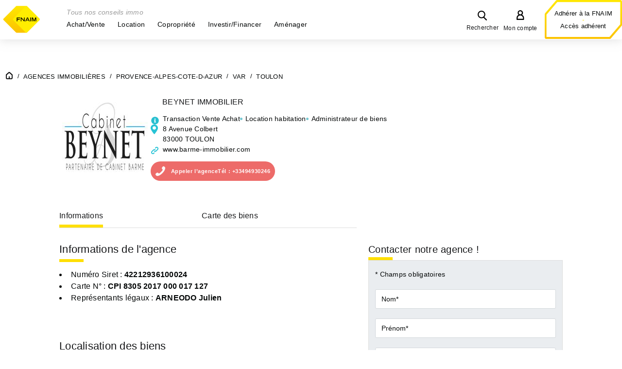

--- FILE ---
content_type: text/html; charset=utf-8
request_url: https://www.fnaim.fr/agence-immobiliere/913485/43-toulon-beynet-immobilier.htm
body_size: 24533
content:
<!DOCTYPE html>
<html lang="fr">
<head>
<meta charset="UTF-8">
    <title>BEYNET IMMOBILIER - Agence immobilière FNAIM - TOULON (83000) - Toulon - fnaim.fr</title>
<meta name="Description" content="L&#039;agence immobilière BEYNET IMMOBILIER est située à Toulon et vous propose des biens en vente ou en location (appartement, maison, terrain, etc…)">
<meta name="Keywords" content="">
<meta name="Author" content="FNAIM">
<meta name="viewport" content="width=device-width, initial-scale=1">
<meta name="globalsign-domain-verification" content="x6Pdja226CfuyGUhUd16np-TseqJFyMLkvWSPSTALN" />
<meta name="google" content="nositelinkssearchbox">
<link rel="shortcut icon" href="/uploads/Image/8a/SIT_FNAIM_730_favicon.ico" type="image/x-icon">

<!-- InMobi Choice. Consent Manager Tag v3.0 (for TCF 2.2) -->
<script type="text/javascript" async=true>
    (function() {
        var host = window.location.hostname;
        var element = document.createElement('script');
        var firstScript = document.getElementsByTagName('script')[0];
        var url = 'https://cmp.inmobi.com'
            .concat('/choice/', '7GxKj-Qsj4uCr', '/', host, '/choice.js?tag_version=V3');
        var uspTries = 0;
        var uspTriesLimit = 3;
        element.async = true;
        element.type = 'text/javascript';
        element.src = url;

        firstScript.parentNode.insertBefore(element, firstScript);

        function makeStub() {
            var TCF_LOCATOR_NAME = '__tcfapiLocator';
            var queue = [];
            var win = window;
            var cmpFrame;

            function addFrame() {
                var doc = win.document;
                var otherCMP = !!(win.frames[TCF_LOCATOR_NAME]);

                if (!otherCMP) {
                    if (doc.body) {
                        var iframe = doc.createElement('iframe');

                        iframe.style.cssText = 'display:none';
                        iframe.name = TCF_LOCATOR_NAME;
                        doc.body.appendChild(iframe);
                    } else {
                        setTimeout(addFrame, 5);
                    }
                }
                return !otherCMP;
            }

            function tcfAPIHandler() {
                var gdprApplies;
                var args = arguments;

                if (!args.length) {
                    return queue;
                } else if (args[0] === 'setGdprApplies') {
                    if (
                        args.length > 3 &&
                        args[2] === 2 &&
                        typeof args[3] === 'boolean'
                    ) {
                        gdprApplies = args[3];
                        if (typeof args[2] === 'function') {
                            args[2]('set', true);
                        }
                    }
                } else if (args[0] === 'ping') {
                    var retr = {
                        gdprApplies: gdprApplies,
                        cmpLoaded: false,
                        cmpStatus: 'stub'
                    };

                    if (typeof args[2] === 'function') {
                        args[2](retr);
                    }
                } else {
                    if(args[0] === 'init' && typeof args[3] === 'object') {
                        args[3] = Object.assign(args[3], { tag_version: 'V3' });
                    }
                    queue.push(args);
                }
            }

            function postMessageEventHandler(event) {
                var msgIsString = typeof event.data === 'string';
                var json = {};

                try {
                    if (msgIsString) {
                        json = JSON.parse(event.data);
                    } else {
                        json = event.data;
                    }
                } catch (ignore) {}

                var payload = json.__tcfapiCall;

                if (payload) {
                    window.__tcfapi(
                        payload.command,
                        payload.version,
                        function(retValue, success) {
                            var returnMsg = {
                                __tcfapiReturn: {
                                    returnValue: retValue,
                                    success: success,
                                    callId: payload.callId
                                }
                            };
                            if (msgIsString) {
                                returnMsg = JSON.stringify(returnMsg);
                            }
                            if (event && event.source && event.source.postMessage) {
                                event.source.postMessage(returnMsg, '*');
                            }
                        },
                        payload.parameter
                    );
                }
            }

            while (win) {
                try {
                    if (win.frames[TCF_LOCATOR_NAME]) {
                        cmpFrame = win;
                        break;
                    }
                } catch (ignore) {}

                if (win === window.top) {
                    break;
                }
                win = win.parent;
            }
            if (!cmpFrame) {
                addFrame();
                win.__tcfapi = tcfAPIHandler;
                win.addEventListener('message', postMessageEventHandler, false);
            }
        };

        makeStub();

        var uspStubFunction = function() {
            var arg = arguments;
            if (typeof window.__uspapi !== uspStubFunction) {
                setTimeout(function() {
                    if (typeof window.__uspapi !== 'undefined') {
                        window.__uspapi.apply(window.__uspapi, arg);
                    }
                }, 500);
            }
        };

        var checkIfUspIsReady = function() {
            uspTries++;
            if (window.__uspapi === uspStubFunction && uspTries < uspTriesLimit) {
                console.warn('USP is not accessible');
            } else {
                clearInterval(uspInterval);
            }
        };

        if (typeof window.__uspapi === 'undefined') {
            window.__uspapi = uspStubFunction;
            var uspInterval = setInterval(checkIfUspIsReady, 6000);
        }
    })();
</script>
<!-- End InMobi Choice. Consent Manager Tag v3.0 (for TCF 2.2) -->
<script async src="https://www.googletagmanager.com/gtag/js?id=AW-980174510"></script>
<script async src="https://www.googletagmanager.com/gtag/js?id=AW-16920897967"></script>

<noscript><img height="1" width="1" style="display:none" src="https://www.facebook.com/tr?id=1675854889316469&ev=PageView&noscript=1"/></noscript>
<noscript><img height="1" width="1" style="display:none" src="https://www.facebook.com/tr?id=270209094589869&ev=PageView&noscript=1"/></noscript>
<noscript><img height="1" width="1" style="display:none" src="https://www.facebook.com/tr?id=985242413166026&ev=PageView&noscript=1"/></noscript>
<noscript><img height="1" width="1" style="display:none;" alt="" src="https://px.ads.linkedin.com/collect/?pid=1183604&fmt=gif" /></noscript>
<script>
    window.dataLayer = window.dataLayer || [];
    function gtag(){dataLayer.push(arguments);}
</script>
<!-- Matomo -->
<script type="text/javascript">
    var _paq = window._paq || [];
    window._paq = _paq;
    var matomoTracker1 = null;
    var matomoTracker3 = null;
    const scriptMatomo = document.createElement('script');
    /* tracker methods like "setCustomDimension" should be called before "trackPageView" */
    </script>
<!-- End Matomo Code -->
<!-- Quantcast Choice Support for non-IAB Vendors -->
<script>
    function initQuantCast() {
        window.__tcfapi('addEventListener', 2, function(tcData, listenerSuccess) {
            if (listenerSuccess) {
                // check the eventstatus
                if (tcData.cmpStatus === 'loaded' && (tcData.eventStatus === 'tcloaded' || tcData.eventStatus === 'cmpuishown' || tcData.eventStatus === 'useractioncomplete')) {
                    if (matomoTracker1 !== null && matomoTracker1 !== undefined) {
                        matomoCMS.waitForElm('.qc-cmp2-close-icon').then(function () {
                            if (! eventExist('.qc-cmp2-close-icon', 'click', 'quantCast')) {
                                $('.qc-cmp2-close-icon').on('click.quantCast', function(){
                                    var currentPage = $(location).attr('pathname');
                                    matomoTracker1.trackEvent('QuantCast', 'Continuer sans accepter', currentPage);
                                });
                            }
                        });

                        matomoCMS.waitForElm('button.css-4ag7gf').then(function () {
                            if (! eventExist('button.css-4ag7gf', 'click', 'quantCast')) {
                                $('button.css-4ag7gf').on('click.quantCast', function() {
                                    var currentPage = $(location).attr('pathname');
                                    var buttonHtml = $(this).text();
                                    matomoTracker1.trackEvent('QuantCast', buttonHtml , currentPage);
                                });
                            }
                        });

                        matomoCMS.waitForElm('#qc-cmp2-persistent-link').then(function () {
                            if (! eventExist('#qc-cmp2-persistent-link', 'click', 'quantCast')) {
                                $('#qc-cmp2-persistent-link').on('click.quantCast', function(){
                                    var currentPage = $(location).attr('pathname');
                                    matomoTracker1.trackEvent('QuantCast', 'Configurer', currentPage);
                                });
                            }
                        });
                    }
                }
                if (tcData.eventStatus === 'useractioncomplete' ||
                    tcData.eventStatus === 'tcloaded') {
                    // Block of code for the case if nonIAB vendors have
                    // been declared
                    window.__tcfapi('getNonIABVendorConsents',2,function(nonIabConsent, nonIabSuccess) {

                        if (nonIabSuccess && nonIabConsent.nonIabVendorConsents && (nonIabConsent.nonIabVendorConsents[1] || nonIabConsent.nonIabVendorConsents[9])) {
                            gtag('js', new Date());
                        }

                        // Google Tag Manager
                        if (nonIabSuccess && nonIabConsent.nonIabVendorConsents && (nonIabConsent.nonIabVendorConsents[2] || nonIabConsent.nonIabVendorConsents[10])) {
                            (function(w,d,s,l,i){w[l]=w[l]||[];w[l].push({'gtm.start':
                                    new Date().getTime(),event:'gtm.js'});var f=d.getElementsByTagName(s)[0],
                                j=d.createElement(s),dl=l!='dataLayer'?'&l='+l:'';j.async=true;j.src=
                                '//www.googletagmanager.com/gtm.js?id='+i+dl;f.parentNode.insertBefore(j,f);
                            })(window,document,'script','dataLayer','GTM-5GKCG8');
                        }

                        // Facebook
                        if (nonIabSuccess && nonIabConsent.nonIabVendorConsents && (nonIabConsent.nonIabVendorConsents[3] || nonIabConsent.nonIabVendorConsents[11])) {
                            <!-- Facebook Pixel Code -->
                            !function(f,b,e,v,n,t,s){if(f.fbq)return;n=f.fbq=function(){n.callMethod?
                                n.callMethod.apply(n,arguments):n.queue.push(arguments)};if(!f._fbq)f._fbq=n;
                                n.push=n;n.loaded=!0;n.version='2.0';n.queue=[];t=b.createElement(e);t.async=!0;
                                t.src=v;s=b.getElementsByTagName(e)[0];s.parentNode.insertBefore(t,s)}(window,
                                document,'script','//connect.facebook.net/en_US/fbevents.js');
                            fbq('init', '1675854889316469');
                            fbq('init', '270209094589869');
                            fbq('init', '985242413166026'); // Campagne média "la vie en jaune" menée par l’agence Vanksen
                            fbq('track', "PageView");
                            <!-- End Facebook Pixel Code -->
                        }

                        // LinkedIn
                        if (nonIabSuccess && nonIabConsent.nonIabVendorConsents && (nonIabConsent.nonIabVendorConsents[4] || nonIabConsent.nonIabVendorConsents[12])) {
                            _linkedin_partner_id = "1183604";
                            window._linkedin_data_partner_ids = window._linkedin_data_partner_ids || [];
                            window._linkedin_data_partner_ids.push(_linkedin_partner_id);
                            (function(){var s = document.getElementsByTagName("script")[0];
                                var b = document.createElement("script");
                                b.type = "text/javascript";b.async = true;
                                b.src = "https://snap.licdn.com/li.lms-analytics/insight.min.js";
                                s.parentNode.insertBefore(b, s);})();
                        }

                        // Outbrain
                        if (nonIabSuccess && nonIabConsent.nonIabVendorConsents && (nonIabConsent.nonIabVendorConsents[6] || nonIabConsent.nonIabVendorConsents[13])) {
                            !function(_window, _document) {
                                var OB_ADV_ID = '0056bef645a31d275639ce52932b15ad9b';
                                if (_window.obApi) {
                                    var toArray = function(object) {
                                        return Object.prototype.toString.call(object) === '[object Array]' ? object : [object];
                                    };
                                    _window.obApi.marketerId = toArray(_window.obApi.marketerId).concat(toArray(OB_ADV_ID));
                                    return;
                                }
                                var api = _window.obApi = function() {
                                    api.dispatch ? api.dispatch.apply(api, arguments) : api.queue.push(arguments);
                                };
                                api.version = '1.1';
                                api.loaded = true;
                                api.marketerId = OB_ADV_ID;
                                api.queue = [];
                                var tag = _document.createElement('script');
                                tag.async = true;
                                tag.src = '//amplify.outbrain.com/cp/obtp.js';
                                tag.type = 'text/javascript';
                                var script = _document.getElementsByTagName('script')[0];
                                script.parentNode.insertBefore(tag, script);
                            }(window, document);

                            obApi('track', 'PAGE_VIEW');
                        }

                        // Manageo
                        if (nonIabSuccess && nonIabConsent.nonIabVendorConsents && (nonIabConsent.nonIabVendorConsents[7] || nonIabConsent.nonIabVendorConsents[14]) && false) {
                            // Espace Adhésion - Manageo
                            (function(){var s = document.getElementsByTagName("script")[0];
                                                                <!-- Segment Pixel - Pixel RTG FNAIM - DO NOT MODIFY -->
                                    var pxlRetargeting = document.createElement("img");
                                    pxlRetargeting.src = "https://secure.adnxs.com/seg?add=21025967&t=2";
                                    pxlRetargeting.width = "1";
                                    pxlRetargeting.height = "1";
                                    s.parentNode.insertBefore(pxlRetargeting, s);}
                                <!-- End of Segment Pixel -->
                            )();
                        }

                        // Google Ads
                        if (nonIabSuccess && nonIabConsent.nonIabVendorConsents && (nonIabConsent.nonIabVendorConsents[8] || nonIabConsent.nonIabVendorConsents[15])) {
                            gtag('js', new Date());
                            gtag('config', 'AW-980174510');
                            gtag('config', 'AW-16920897967'); // Campagne média "la vie en jaune" menée par l’agence Vanksen
                            window['ga-disable-AW-980174510'] = false;
                            window['ga-disable-AW-16920897967'] = false; // Campagne média "la vie en jaune" menée par l’agence Vanksen
                        } else {
                            window['ga-disable-AW-980174510'] = true;
                            window['ga-disable-AW-16920897967'] = true; // Campagne média "la vie en jaune" menée par l’agence Vanksen
                        }

                        // Stackadapt (Campagne média "la vie en jaune" menée par l’agence Vanksen)
                        if (nonIabSuccess && nonIabConsent.nonIabVendorConsents && (nonIabConsent.nonIabVendorConsents[16] || nonIabConsent.nonIabVendorConsents[17])) {
                            !function (s, a, e, v, n, t, z) {
                                if (s.saq) return;
                                n = s.saq = function () {
                                    n.callMethod ? n.callMethod.apply(n, arguments) : n.queue.push(arguments)
                                };
                                if (!s._saq) s._saq = n;
                                n.push = n;
                                n.loaded = !0;
                                n.version = '1.0';
                                n.queue = [];
                                t = a.createElement(e);
                                t.async = !0;
                                t.src = v;
                                z = a.getElementsByTagName(e)[0];
                                z.parentNode.insertBefore(t, z)
                            }
                            (window,document,'script','https://tags.srv.stackadapt.com/events.js');
                            saq('ts', 'STZdZMU6JR2t3VwkIl1mUg');
                        }
                    });
                }
            }
        });
    }

    function eventExist(selector, event, namespace) {
        let exist = false;
        if ($(selector).get(0) !== undefined) {
            let events = $._data($(selector).get(0), 'events');
            if (events !== undefined && Array.isArray(events[event])) {
                if (events[event].length > 0) {
                    if ((namespace === undefined || namespace === '')) {
                        exist = true;
                    } else if (events[event].length === 1) {
                        exist = events[event][0].namespace === namespace;
                    } else if (events[event].length > 1) {
                        events[event].every((e) => {
                            exist = (namespace === e.namespace);
                            if (exist) {
                                return false;
                            }
                            return true;
                        })
                    }
                }
            }
        }

        return exist;
    }
</script>
<!-- End Quantcast Choice Support for non-IAB Vendors -->


<script>var SERVER_ROOT = '/'; var SIT_IMAGE = '/images/GBI_FNAIM/';</script>
<script>
var SERVER_ROOT = '/';
var SIT_IMAGE = 'SIT_IMAGE';
var CMS_MODE = '1';
var SIT_GA_TAG = '1';

if (!console) {
    console = { log:function(str) {}};
}
</script>
<link rel="stylesheet" href="/uploads/Style/_include_css_GAB_FNAIM_default.css?v=1756277990" media="projection, screen, print">
<link rel="stylesheet" href="/include/css/GAB_FNAIM/print.css" media="print">
<link rel="stylesheet" href="/include/js/jquery/colorbox/colorbox.css" media="screen">
<link rel="stylesheet" href="/include/js/jquery/jGrowl-1.4.3/jquery.jgrowl.css" media="screen">
<link rel="stylesheet" href="/include/js/jquery/jquery-ui-1.12.1/jquery-ui.min.css" media="screen">
<link rel="stylesheet" href="/include/js/jquery/slick/slick.css" media="screen">
<link rel="stylesheet" href="/include/js/jquery/leaflet/leaflet.css" media="screen">
<link rel="stylesheet" href="/include/js/jquery/owl-carousel/owl.carousel.css" media="screen">
<link rel="stylesheet" href="https://fonts.googleapis.com/css?family=Montserrat:400,700" media="screen">
<link rel="canonical" href="https://www.fnaim.fr/agence-immobiliere/913485/43-toulon-beynet-immobilier.htm" />
<link rel="apple-touch-icon" sizes="120x120" href="/images/GBI_FNAIM/favicon/apple-touch-icon.png">
<link rel="icon" type="image/png"  sizes="32x32" href="/images/GBI_FNAIM/favicon/favicon-32x32.png">
<link rel="icon" type="image/png"  sizes="16x16" href="/images/GBI_FNAIM/favicon/favicon-16x16.png">
<link rel="manifest" href="/images/GBI_FNAIM//favicon/site.webmanifest">
<link rel="mask-icon" href="/images/GBI_FNAIM//favicon/safari-pinned-tab.svg" color="#5bbad5">
<link rel="shortcut icon" href="/images/GBI_FNAIM//favicon/favicon.ico">
<meta name="msapplication-TileColor" content="#ffffff">
<meta name="msapplication-config" content="/images/GBI_FNAIM//favicon/browserconfig.xml">
<meta name="theme-color" content="#ffffff">
<meta name="google-site-verification" content="6Z1xCmNl-GH6-pbD1JAXivMZWcOiaTgwak8qtZN0_GY" />
<script src="/include/js/json2.min.js" ></script>
<script src="/include/js/jquery/jquery.2.2.4.min.js" ></script>
<script src="/include/js/jquery/jquery-ui-1.12.1/jquery-ui.min.js" ></script>
<script src="/include/js/jquery/colorbox/jquery.colorbox-min.js" ></script>
<script src="/include/js/jquery/jGrowl-1.4.3/jquery.jgrowl.min.js" ></script>
<script src="/include/js/core.js.php" ></script>
<script src="/include/js/modernizr-custom.js" ></script>
<script src="/include/js/html5polyfills.min.js" ></script>
<script src="/include/flashplayer/jwplayer/jwplayer.js" ></script>
<script src="/include/js/audiodescription.min.js" ></script>
<script src="/include/js/CMS/jquery.blockResponsive.min.js" ></script>
<script src="/include/js/CMS/showHide.min.js" ></script>
<script src="/include/js/CMS/autoHeight.min.js" ></script>
<script src="/include/js/ga.min.js" ></script>
<script src="/include/js/matomo.min.js" ></script>
<script src="/include/gabarit_site/GAB_FNAIM/script.min.js" ></script>
<script src="/include/js/jquery/jquery.customSelect/jquery.customSelect.js" ></script>
<script src="/include/js/jquery/slick/slick.min.js" ></script>
<script src="/include/js/CMS/multiAutocomplete.min.js" ></script>
<script src="/include/js/CMS/customMultiSelect.min.js" ></script>
<script src="/include/js/CMS/autocomplete.min.js" ></script>
<script src="/include/js/jquery/agence/jquery.autoCompleteAgence.min.js" ></script>
<script src="/include/js/jquery/leaflet/leaflet.js" ></script>
<script src="/include/js/jquery/annonce/jquery.map.min.js" ></script>
<script src="/include/js/jquery/annonce/jquery.map.layer.min.js" ></script>
<script src="/include/js/jquery/annonce/jquery.map.filters.min.js" ></script>
<script src="/include/js/jquery/jquery.ajaxifier.min.js" ></script>
<script src="/include/js/agence.min.js" ></script>
<script src="/include/js/jquery/jquery.showHide.min.js" ></script>
<script src="/include/js/jquery/owl-carousel/owl.carousel.min.js" ></script>
<script src="/include/js/opinionSystemWidget.min.js" ></script>
<script src="/include/js/opinionWidget.min.js" ></script>
<script type="application/ld+json">{"@context":"https://schema.org","@id":"#Organization","@type":"Organization","url":"http://www.fnaim.fr","name":"FNAIM","description":"🔍🏠 Portail immobilier FNAIM : toutes les annonces immobilières 🗝️ proposées par les adhérents de la FNAIM, syndicat des professionnels de l'immobilier.","legalName":"Fédération nationale de l'immobilier","telephone":"0144207700","address":{"@context":"https://schema.org","@type":"PostalAddress","streetAddress":"129 rue du Faubourg Saint-Honoré","addressLocality":"Paris","addressRegion":"Ile de France","addressCountry":"FR","postalCode":"750008"},"sameAs":["https://www.facebook.com/fnaim","http://www.youtube.com/user/FNAIMnews","https://www.linkedin.com/company/fnaim","http://twitter.com/FNAIM","https://instagram.com/fnaim_officiel"]}</script>
<script type="application/ld+json">{"@context":"https://schema.org","@type":"BreadcrumbList","itemListElement":[{"@type":"ListItem","position":1,"name":"Accueil","item":"http://www.fnaim.fr/"},{"@type":"ListItem","position":2,"name":"Agences immobilières","item":"http://www.fnaim.fr/4366-agences-immobilieres.htm"},{"@type":"ListItem","position":3,"name":"PROVENCE-ALPES-COTE-D-AZUR","item":"http://www.fnaim.fr/agences-immobilieres/43-provence-alpes-cote-d-azur.htm"},{"@type":"ListItem","position":4,"name":"VAR","item":"http://www.fnaim.fr/agences-immobilieres/43-var-83.htm"},{"@type":"ListItem","position":5,"name":"TOULON","item":""}]}</script>
<script type="application/ld+json">{"@context":"https://schema.org","@type":"RealEstateAgent","name":"BEYNET IMMOBILIER","image":"https://imagesv2.fnaim.fr/logos/913485.jpg","url":"http://www.fnaim.fr/agence-immobiliere/913485/43-toulon-beynet-immobilier.htm","telephone":"+33494930246","address":{"@context":"https://schema.org","@type":"PostalAddress","streetAddress":"8 Avenue Colbert","addressLocality":"TOULON","postalCode":"83000","addressCountry":"FR"},"geo":{"@type":"GeoCoordinates","latitude":"43.1201","longitude":"5.93833"}}</script>
</head>
<body>
<script>document.body.className="withJS"</script>
<div id="document" class="interne site-interne agenceList">

  

<header id="bandeauHaut">
    
        <div class="accesHaut">
        <div class="innerCenter">
                                        <div class="logoSite">
                                        <a href="/"><img alt="Fnaim.fr" src="/uploads/Image/4e/SIT_FNAIM_441_fnaim-logo.png"></a>
                                    </div>
            
            <div class="menuRecherche">
                                <nav id="menu">
    <div class="innerCenter">
        <div class="close_menu"></div>
        <p class="accroche">Tous nos conseils immo</p>
        <!-- Niveau 1 -->
                <ul class="menuNiv1">
                        <li class="nav1 parent">
                <a class="navGroup withChild"href="/4214-5-raisons-de-confier-votre-projet-immobilier-a-un-professionnel-fnaim.htm" id="nav1_3788" role="button" aria-label="Achat/Vente" aria-controls="sousMenu_3788" aria-expanded="false" tabindex="0"><span>Achat/Vente</span></a>
                <button class="niveauSuivant navGroup" title="Afficher le menu de cette page">&gt;</button>
                <!-- Niveau 2 -->
                                <div class="sousMenu" id="sousMenu_3788" aria-hidden="true" aria-labelledby="nav1_3788">
                    <ul class="menuNiv2">
                        <li class="nav2 retour"><a href="#menu" title="Revenir au niveau précédent">Retour</a></li>
                                                <li class="nav2 parent">
                            <a href="/4214-5-raisons-de-confier-votre-projet-immobilier-a-un-professionnel-fnaim.htm" class="navGroup">
                                <span>Pourquoi passer par un professionnel</span>
                            </a>
                            <button class="niveauSuivant navGroup" title="Afficher le menu de cette page">&gt;</button>
                            <!-- Niveau 3 -->
                                                        <ul class="menuNiv3">
                                <li class="nav3 retour"><a href="#menu" title="Revenir au niveau précédent">Retour</a></li>
                                                                <li class="nav3">
                                    <a href="/4214-5-raisons-de-confier-votre-projet-immobilier-a-un-professionnel-fnaim.htm">
                                        <span>5 raisons de faire confiance aux professionnels de l&#039;immobilier</span>
                                    </a>
                                </li>
                                                                <li class="nav3">
                                    <a href="/3716-vendre-un-bien-immobilier-faites-les-bons-choix.htm">
                                        <span>Vendre un bien immobilier</span>
                                    </a>
                                </li>
                                                                <li class="nav3">
                                    <a href="/3927-honoraires-agence-immobiliere.htm">
                                        <span>Honoraires agence immobiliere</span>
                                    </a>
                                </li>
                                                                <li class="nav3">
                                    <a href="/3306-estimation-bien-immobilier-comment-fixer-le-juste-prix.htm" title="Comment évaluer son bien ?">
                                        <span>Estimation bien immobilier</span>
                                    </a>
                                </li>
                                                                <li class="nav3">
                                    <a href="/3636-faire-estimer-son-bien-immobilier.htm">
                                        <span>Formulaire faire estimer son bien</span>
                                    </a>
                                </li>
                                                            </ul>
                                                    </li>
                                                <li class="nav2">
                            <a href="/4298-5-raisons-de-confier-la-vente-de-son-commerce-ou-de-son-entreprise-a-un-expert-en-cession-de-commerces-et-d-entreprises.htm" class="navGroup">
                                <span>5 raisons de confier la vente de son commerce ou de son entreprise à un expert en cession de commerces et d’entreprises</span>
                            </a>
                            
                            <!-- Niveau 3 -->
                                                    </li>
                                                <li class="nav2 parent">
                            <a href="/3715-faut-il-acheter-ou-louer-son-logement.htm" class="navGroup">
                                <span>Tout savoir sur l&#039;achat immobilier</span>
                            </a>
                            <button class="niveauSuivant navGroup" title="Afficher le menu de cette page">&gt;</button>
                            <!-- Niveau 3 -->
                                                        <ul class="menuNiv3">
                                <li class="nav3 retour"><a href="#menu" title="Revenir au niveau précédent">Retour</a></li>
                                                                <li class="nav3">
                                    <a href="/3715-faut-il-acheter-ou-louer-son-logement.htm">
                                        <span>Acheter ou louer ? </span>
                                    </a>
                                </li>
                                                                <li class="nav3">
                                    <a href="/4294-conseils-primo-accedant.htm">
                                        <span>Primo-accédant nos conseils</span>
                                    </a>
                                </li>
                                                                <li class="nav3">
                                    <a href="/4098-les-5-etapes-d-un-achat-immobilier.htm">
                                        <span>Étapes achat immobilier</span>
                                    </a>
                                </li>
                                                                <li class="nav3">
                                    <a href="/3719-acheter-un-logement-ancien-mode-d-emploi.htm">
                                        <span>Acheter un logement ancien </span>
                                    </a>
                                </li>
                                                                <li class="nav3">
                                    <a href="/3721-acheter-un-bien-immobilier-quels-sont-les-conseils-a-suivre-.htm">
                                        <span>Les bons choix pour acheter</span>
                                    </a>
                                </li>
                                                                <li class="nav3">
                                    <a href="/4258-achat-a-deux-sans-etre-maries.htm">
                                        <span>Acheter sans être marié</span>
                                    </a>
                                </li>
                                                                <li class="nav3">
                                    <a href="/4257-achat-indivision-avantages-risques.htm">
                                        <span>Achat en indivision</span>
                                    </a>
                                </li>
                                                                <li class="nav3">
                                    <a href="/3697-garantie-vices-caches-immobilier-quels-recours.htm">
                                        <span>Garantie des vices cachés</span>
                                    </a>
                                </li>
                                                                <li class="nav3">
                                    <a href="/4159-acheter-un-terrain-quelles-precautions.htm">
                                        <span>Acheter un terrain</span>
                                    </a>
                                </li>
                                                                <li class="nav3">
                                    <a href="/3264-vente-en-vefa-quelles-garanties-malfacon.htm" title="Achat sur plan : quelles garanties en cas de malfaçon ?">
                                        <span>Achat sur plan : VEFA</span>
                                    </a>
                                </li>
                                                                <li class="nav3">
                                    <a href="/4164-servitude-de-passage-quelle-est-la-reglementation.htm">
                                        <span>Servitude de passage</span>
                                    </a>
                                </li>
                                                                <li class="nav3">
                                    <a href="/4252-usufruit-droit-obligations.htm">
                                        <span>Usufruit immobilier</span>
                                    </a>
                                </li>
                                                                <li class="nav3">
                                    <a href="/3386-achat-d-une-partie-commune-en-copropriete-que-faut-il-savoir-.htm" title="Acheter une partie commune en copropriété">
                                        <span>Achat d&#039;une partie commune en copropriété</span>
                                    </a>
                                </li>
                                                                <li class="nav3">
                                    <a href="/3392-faq-tout-savoir-sur-l-achat-en-viager.htm" title="Vidéo tout savoir sur le viager">
                                        <span>FAQ : Acheter en viager, règles et principes !</span>
                                    </a>
                                </li>
                                                                <li class="nav3">
                                    <a href="/4212-faq-tout-savoir-sur-les-frais-de-notaire.htm">
                                        <span>FAQ : Frais de notaire</span>
                                    </a>
                                </li>
                                                                <li class="nav3">
                                    <a href="/4075-frais-de-notaire-ancien-que-recouvrent-ils.htm">
                                        <span>Frais de notaire dans l&#039;ancien</span>
                                    </a>
                                </li>
                                                                <li class="nav3">
                                    <a href="/3391-le-droit-de-preemption-urbain-qui-pourquoi-comment.htm" title="Le droit de préemption urbain-qui, pourquoi, comment">
                                        <span>Droit de préemption urbain (DPU)</span>
                                    </a>
                                </li>
                                                                <li class="nav3">
                                    <a href="/3528-financement-immobilier.htm">
                                        <span>Financer son projet</span>
                                    </a>
                                </li>
                                                            </ul>
                                                    </li>
                                                <li class="nav2 parent">
                            <a href="/3717-vendre-son-bien-constituer-d-abord-son-dossier.htm" class="navGroup">
                                <span>Tout savoir sur la vente</span>
                            </a>
                            <button class="niveauSuivant navGroup" title="Afficher le menu de cette page">&gt;</button>
                            <!-- Niveau 3 -->
                                                        <ul class="menuNiv3">
                                <li class="nav3 retour"><a href="#menu" title="Revenir au niveau précédent">Retour</a></li>
                                                                <li class="nav3">
                                    <a href="/3717-vendre-son-bien-constituer-d-abord-son-dossier.htm">
                                        <span>Vendre son bien immobilier</span>
                                    </a>
                                </li>
                                                                <li class="nav3">
                                    <a href="/3706-pourquoi-faire-estimer-son-bien-immobilier-par-un-professionnel-.htm">
                                        <span>Faire estimer son bien immobilier</span>
                                    </a>
                                </li>
                                                                <li class="nav3">
                                    <a href="/3362-mandat-de-vente-que-faut-il-savoir.htm" title="Mars 2011 : Vente : quel mandat choisir ?">
                                        <span>Quel mandat de vente choisir ?</span>
                                    </a>
                                </li>
                                                                <li class="nav3">
                                    <a href="/4225-pourquoi-choisir-le-mandat-exclusif-pour-vendre.htm">
                                        <span>Le mandat exclusif</span>
                                    </a>
                                </li>
                                                                <li class="nav3">
                                    <a href="/3335-signature-compromis-de-vente.htm" title="Le compromis de vente : un engagement réciproque">
                                        <span>Compromis de vente</span>
                                    </a>
                                </li>
                                                                <li class="nav3">
                                    <a href="/4116-loi-carrez-explications-et-mode-de-calcul.htm">
                                        <span>Loi Carrez : calcul de la superficie</span>
                                    </a>
                                </li>
                                                                <li class="nav3">
                                    <a href="/3634-vendre-un-bien.htm">
                                        <span>Formulaire vendre un bien</span>
                                    </a>
                                </li>
                                                                <li class="nav3">
                                    <a href="/3869-plus-value-immobiliere-et-imposition.htm">
                                        <span>Plus-value immobilière</span>
                                    </a>
                                </li>
                                                            </ul>
                                                    </li>
                                                <li class="nav2 parent">
                            <a href="/3536-diagnostics-immobiliers-obligatoires.htm" class="navGroup">
                                <span>Diagnostics immobiliers</span>
                            </a>
                            <button class="niveauSuivant navGroup" title="Afficher le menu de cette page">&gt;</button>
                            <!-- Niveau 3 -->
                                                        <ul class="menuNiv3">
                                <li class="nav3 retour"><a href="#menu" title="Revenir au niveau précédent">Retour</a></li>
                                                                <li class="nav3">
                                    <a href="/3536-diagnostics-immobiliers-obligatoires.htm">
                                        <span>Diagnostics immobiliers obligatoires</span>
                                    </a>
                                </li>
                                                                <li class="nav3">
                                    <a href="/4210-nouveau-dpe-reglementation-et-changement.htm">
                                        <span>Nouveau DPE</span>
                                    </a>
                                </li>
                                                            </ul>
                                                    </li>
                                                <li class="nav2 parent">
                            <a href="/3903-adapter-votre-logement-a-votre-handicap.htm" class="navGroup">
                                <span>Accessibilité</span>
                            </a>
                            <button class="niveauSuivant navGroup" title="Afficher le menu de cette page">&gt;</button>
                            <!-- Niveau 3 -->
                                                        <ul class="menuNiv3">
                                <li class="nav3 retour"><a href="#menu" title="Revenir au niveau précédent">Retour</a></li>
                                                                <li class="nav3">
                                    <a href="/3903-adapter-votre-logement-a-votre-handicap.htm">
                                        <span>Adapter votre logement à votre handicap</span>
                                    </a>
                                </li>
                                                                <li class="nav3">
                                    <a href="/3913-aide-personne-handicapee-logement.htm">
                                        <span>Les aides financières</span>
                                    </a>
                                </li>
                                                                <li class="nav3">
                                    <a href="/3914-travaux-accessibilite-copropriete-que-faut-il-savoir.htm">
                                        <span>Handicap et copropriété</span>
                                    </a>
                                </li>
                                                            </ul>
                                                    </li>
                                                <li class="nav2 parent">
                            <a href="/3791-prix-de-l-immobilier.htm" class="navGroup">
                                <span>Prix de l&#039;immobilier</span>
                            </a>
                            <button class="niveauSuivant navGroup" title="Afficher le menu de cette page">&gt;</button>
                            <!-- Niveau 3 -->
                                                        <ul class="menuNiv3">
                                <li class="nav3 retour"><a href="#menu" title="Revenir au niveau précédent">Retour</a></li>
                                                                <li class="nav3">
                                    <a href="/4369-reprise-fragile-du-marche-immobilisme-politique-et-crise-de-l-offre-l-alerte-de-la-fnaim.htm">
                                        <span>Immobilier, logement : de la crise au néant</span>
                                    </a>
                                </li>
                                                                <li class="nav3">
                                    <a href="/4361-marche-du-logement-la-reprise-sous-conditions.htm">
                                        <span>Marché du logement : la reprise sous conditions </span>
                                    </a>
                                </li>
                                                                <li class="nav3">
                                    <a href="/4332-immobilier-en-stations-de-ski-entre-attrait-des-sommets-et-defis-climatiques.htm">
                                        <span>Immobilier en stations de ski : entre attrait des sommets et défis climatiques</span>
                                    </a>
                                </li>
                                                            </ul>
                                                    </li>
                                            </ul>
                </div>
                            </li>
                        <li class="nav1 parent">
                <a class="navGroup withChild"href="/3317-renouvellement-contrat-location-quelles-modalites.htm" id="nav1_3808" role="button" aria-label="Location" aria-controls="sousMenu_3808" aria-expanded="false" tabindex="0"><span>Location</span></a>
                <button class="niveauSuivant navGroup" title="Afficher le menu de cette page">&gt;</button>
                <!-- Niveau 2 -->
                                <div class="sousMenu" id="sousMenu_3808" aria-hidden="true" aria-labelledby="nav1_3808">
                    <ul class="menuNiv2">
                        <li class="nav2 retour"><a href="#menu" title="Revenir au niveau précédent">Retour</a></li>
                                                <li class="nav2">
                            <a href="/4353-location-gestion-confier-son-projet-a-un-professionnel.htm" class="navGroup">
                                <span>Location / gestion : passer par un professionnel</span>
                            </a>
                            
                            <!-- Niveau 3 -->
                                                    </li>
                                                <li class="nav2 parent">
                            <a href="/3317-renouvellement-contrat-location-quelles-modalites.htm" class="navGroup">
                                <span>Droits et devoirs des locataires et des propriétaires</span>
                            </a>
                            <button class="niveauSuivant navGroup" title="Afficher le menu de cette page">&gt;</button>
                            <!-- Niveau 3 -->
                                                        <ul class="menuNiv3">
                                <li class="nav3 retour"><a href="#menu" title="Revenir au niveau précédent">Retour</a></li>
                                                                <li class="nav3">
                                    <a href="/3317-renouvellement-contrat-location-quelles-modalites.htm" title="Renouvellement de bail, mode d&#039;emploi">
                                        <span>Renouvellement contrat de location</span>
                                    </a>
                                </li>
                                                                <li class="nav3">
                                    <a href="/3476-etat-des-lieux-entree-et-sortie-soyez-precis-et-attentif.htm" title="État des lieux : bien plus qu&#039;une simple formalité">
                                        <span>État des lieux</span>
                                    </a>
                                </li>
                                                                <li class="nav3">
                                    <a href="/3394-bail-de-colocation-quelles-sont-les-precautions.htm" title="Bail de colocation : les précautions d&#039;usage">
                                        <span>Bail de colocation</span>
                                    </a>
                                </li>
                                                                <li class="nav3">
                                    <a href="/3718-reparations-locatives-travaux-charge-locataire-proprietaire.htm">
                                        <span>Réparations locatives</span>
                                    </a>
                                </li>
                                                                <li class="nav3">
                                    <a href="/3708-charges-locatives-qui-paie-quoi-et-regularisation.htm">
                                        <span>Charges locatives</span>
                                    </a>
                                </li>
                                                                <li class="nav3">
                                    <a href="/3351-logement-decent-les-obligations-du-bailleur.htm" title="L&#039;obligation de délivrer un logement décent">
                                        <span>Logement décent</span>
                                    </a>
                                </li>
                                                                <li class="nav3">
                                    <a href="/4094-dispositif-annuel-d-encadrement-des-loyers.htm">
                                        <span>Encadrement des loyers</span>
                                    </a>
                                </li>
                                                                <li class="nav3">
                                    <a href="/4180-augmentation-loyer-apres-travaux-d-amelioration-quelles-conditions.htm">
                                        <span>Augmentation de loyer après travaux</span>
                                    </a>
                                </li>
                                                                <li class="nav3">
                                    <a href="/3309-resiliation-bail-regles-et-preavis-a-respecter.htm" title="Donner congé à son locataire ">
                                        <span>Résilier bail</span>
                                    </a>
                                </li>
                                                                <li class="nav3">
                                    <a href="/3401-l-obligation-d-assurance.htm">
                                        <span>L&#039;obligation d&#039;assurance</span>
                                    </a>
                                </li>
                                                                <li class="nav3">
                                    <a href="/4220-treve-hivernale-dates-droits-et-devoirs.htm">
                                        <span>Trêve hivernale</span>
                                    </a>
                                </li>
                                                                <li class="nav3">
                                    <a href="/4117-la-sous-location-autorisee-ou-interdite.htm">
                                        <span>La sous-location</span>
                                    </a>
                                </li>
                                                                <li class="nav3">
                                    <a href="/4147-permis-de-louer-quels-sont-les-biens-concernes.htm">
                                        <span>Permis de louer</span>
                                    </a>
                                </li>
                                                            </ul>
                                                    </li>
                                                <li class="nav2">
                            <a href="/3712-comment-preparer-son-dossier-de-location.htm" class="navGroup">
                                <span>Préparer son dossier de location</span>
                            </a>
                            
                            <!-- Niveau 3 -->
                                                    </li>
                                                <li class="nav2 parent">
                            <a href="/3266-aides-au-logement-et-allocations-a-quelles-portes-frapper.htm" class="navGroup">
                                <span>Les aides pour votre location</span>
                            </a>
                            <button class="niveauSuivant navGroup" title="Afficher le menu de cette page">&gt;</button>
                            <!-- Niveau 3 -->
                                                        <ul class="menuNiv3">
                                <li class="nav3 retour"><a href="#menu" title="Revenir au niveau précédent">Retour</a></li>
                                                                <li class="nav3">
                                    <a href="/3266-aides-au-logement-et-allocations-a-quelles-portes-frapper.htm" title="Aides locatives : à quelles portes frapper ?">
                                        <span>Aides au logement</span>
                                    </a>
                                </li>
                                                                <li class="nav3">
                                    <a href="/4209-reforme-apl-quels-sont-les-changements.htm">
                                        <span>Réforme APL</span>
                                    </a>
                                </li>
                                                            </ul>
                                                    </li>
                                                <li class="nav2">
                            <a href="/3774-honoraires-de-location-que-doit-payer-le-locataire.htm" class="navGroup">
                                <span>Honoraires de location</span>
                            </a>
                            
                            <!-- Niveau 3 -->
                                                    </li>
                                                <li class="nav2 parent">
                            <a href="/3491-assurance-gli-garantie-loyer-impaye-quelles-solutions.htm" class="navGroup">
                                <span>Garantir ses loyers</span>
                            </a>
                            <button class="niveauSuivant navGroup" title="Afficher le menu de cette page">&gt;</button>
                            <!-- Niveau 3 -->
                                                        <ul class="menuNiv3">
                                <li class="nav3 retour"><a href="#menu" title="Revenir au niveau précédent">Retour</a></li>
                                                                <li class="nav3">
                                    <a href="/3491-assurance-gli-garantie-loyer-impaye-quelles-solutions.htm" title="Loyers impayés : quels recours pour le propriétaire ?">
                                        <span>Garantie loyer impayé (GLI)</span>
                                    </a>
                                </li>
                                                                <li class="nav3">
                                    <a href="/3315-garant-caution-location-modalites-precautions.htm" title="Caution bancaire ou caution physique ?">
                                        <span>Garant de location</span>
                                    </a>
                                </li>
                                                                <li class="nav3">
                                    <a href="/3770-depot-de-garantie-comment-ca-marche.htm">
                                        <span>Le dépôt de garantie</span>
                                    </a>
                                </li>
                                                                <li class="nav3">
                                    <a href="/4065-garantie-visale-quelles-conditions.htm">
                                        <span>Garantie Visale</span>
                                    </a>
                                </li>
                                                            </ul>
                                                    </li>
                                                <li class="nav2">
                            <a href="/3938-loyers-encadres-les-modalites.htm" class="navGroup">
                                <span>Encadrement des loyers</span>
                            </a>
                            
                            <!-- Niveau 3 -->
                                                    </li>
                                                <li class="nav2 parent">
                            <a href="/3772-tout-savoir-sur-les-contrats-types-de-location.htm" class="navGroup">
                                <span>Les contrats types de location</span>
                            </a>
                            <button class="niveauSuivant navGroup" title="Afficher le menu de cette page">&gt;</button>
                            <!-- Niveau 3 -->
                                                        <ul class="menuNiv3">
                                <li class="nav3 retour"><a href="#menu" title="Revenir au niveau précédent">Retour</a></li>
                                                                <li class="nav3">
                                    <a href="/3363-location-meublee-quels-avantages.htm">
                                        <span>Avantages de la location meublée</span>
                                    </a>
                                </li>
                                                            </ul>
                                                    </li>
                                                <li class="nav2 parent">
                            <a href="/3769-location-etudiant-conseils-et-informations-pour-votre-location.htm" class="navGroup">
                                <span>La location étudiante</span>
                            </a>
                            <button class="niveauSuivant navGroup" title="Afficher le menu de cette page">&gt;</button>
                            <!-- Niveau 3 -->
                                                        <ul class="menuNiv3">
                                <li class="nav3 retour"><a href="#menu" title="Revenir au niveau précédent">Retour</a></li>
                                                                <li class="nav3">
                                    <a href="/3769-location-etudiant-conseils-et-informations-pour-votre-location.htm">
                                        <span>Location étudiant : nos conseils</span>
                                    </a>
                                </li>
                                                                <li class="nav3">
                                    <a href="/3395-quel-bail-meuble-etudiant-pour-une-location.htm" title="Le bail meublé étudiant">
                                        <span>Bail étudiant</span>
                                    </a>
                                </li>
                                                            </ul>
                                                    </li>
                                                <li class="nav2 parent">
                            <a href="/3915-preavis-reduit.htm" class="navGroup">
                                <span>Accessibilité</span>
                            </a>
                            <button class="niveauSuivant navGroup" title="Afficher le menu de cette page">&gt;</button>
                            <!-- Niveau 3 -->
                                                        <ul class="menuNiv3">
                                <li class="nav3 retour"><a href="#menu" title="Revenir au niveau précédent">Retour</a></li>
                                                                <li class="nav3">
                                    <a href="/3912-mise-en-accessibilite-qui-fait-quoi-.htm">
                                        <span>Mise en accessibilité, qui fait quoi ?</span>
                                    </a>
                                </li>
                                                                <li class="nav3">
                                    <a href="/3913-aide-personne-handicapee-logement.htm">
                                        <span>Les aides financières</span>
                                    </a>
                                </li>
                                                                <li class="nav3">
                                    <a href="/3915-preavis-reduit.htm">
                                        <span>Préavis réduit</span>
                                    </a>
                                </li>
                                                                <li class="nav3">
                                    <a href="/3918-taxe-d-habitation-exoneration.htm">
                                        <span>Taxe d&#039;habitation : exonération</span>
                                    </a>
                                </li>
                                                                <li class="nav3">
                                    <a href="/3919-handicap-et-logement-s-informer-sur-ses-droits.htm">
                                        <span>Handicap : s&#039;informer sur ses droits</span>
                                    </a>
                                </li>
                                                            </ul>
                                                    </li>
                                                <li class="nav2">
                            <a href="/3536-diagnostics-immobiliers-obligatoires.htm" class="navGroup">
                                <span>Diagnostics immobiliers</span>
                            </a>
                            
                            <!-- Niveau 3 -->
                                                    </li>
                                                <li class="nav2 parent">
                            <a href="/3709-contrat-de-bail-commercial.htm" class="navGroup">
                                <span>Louer un local commercial</span>
                            </a>
                            <button class="niveauSuivant navGroup" title="Afficher le menu de cette page">&gt;</button>
                            <!-- Niveau 3 -->
                                                        <ul class="menuNiv3">
                                <li class="nav3 retour"><a href="#menu" title="Revenir au niveau précédent">Retour</a></li>
                                                                <li class="nav3">
                                    <a href="/3709-contrat-de-bail-commercial.htm">
                                        <span>Bail commercial</span>
                                    </a>
                                </li>
                                                            </ul>
                                                    </li>
                                                <li class="nav2 parent">
                            <a href="/vacances/3939-louer-pour-les-vacances.htm" class="navGroup">
                                <span>Louer pour les vacances</span>
                            </a>
                            <button class="niveauSuivant navGroup" title="Afficher le menu de cette page">&gt;</button>
                            <!-- Niveau 3 -->
                                                        <ul class="menuNiv3">
                                <li class="nav3 retour"><a href="#menu" title="Revenir au niveau précédent">Retour</a></li>
                                                                <li class="nav3">
                                    <a href="/vacances/3941-fnaim-vacances-qui-sommes-nous-.htm">
                                        <span>FNAIM Vacances : qui sommes-nous ?</span>
                                    </a>
                                </li>
                                                                <li class="nav3">
                                    <a href="/vacances/3942-location-de-vacances-mode-d-emploi.htm">
                                        <span>Location de vacances : mode d’emploi</span>
                                    </a>
                                </li>
                                                                <li class="nav3">
                                    <a href="/vacances/3943-bien-preparer-vos-vacances.htm">
                                        <span>Bien préparer vos vacances </span>
                                    </a>
                                </li>
                                                                <li class="nav3">
                                    <a href="/vacances/3944-les-des-professionnels-fnaim-vacances.htm">
                                        <span>Les + des professionnels FNAIM Vacances</span>
                                    </a>
                                </li>
                                                                <li class="nav3">
                                    <a href="/vacances/3945-proprietaires-faites-nous-confiance.htm">
                                        <span>Propriétaires : faites-nous confiance</span>
                                    </a>
                                </li>
                                                                <li class="nav3">
                                    <a href="/vacances/4207-optimiser-la-qualite-de-votre-bien-en-location-touristique.htm">
                                        <span>Meublés de tourisme</span>
                                    </a>
                                </li>
                                                                <li class="nav3">
                                    <a href="/vacances/3961-location-vacances-en-mediterranee.htm">
                                        <span>Vacances en Méditerranée</span>
                                    </a>
                                </li>
                                                                <li class="nav3">
                                    <a href="/vacances/3990-location-vacances-en-bretagne.htm">
                                        <span>Vacances en Bretagne</span>
                                    </a>
                                </li>
                                                                <li class="nav3">
                                    <a href="/vacances/4041-reservez-vos-vacances-dans-le-sud-ouest.htm">
                                        <span>Vacances dans le Sud-Ouest</span>
                                    </a>
                                </li>
                                                                <li class="nav3">
                                    <a href="/vacances/4110-locations-vacances-en-corse.htm">
                                        <span>Vacances en Corse</span>
                                    </a>
                                </li>
                                                                <li class="nav3">
                                    <a href="/vacances/4073-location-de-vacances-en-vendee.htm">
                                        <span>Vacances en Vendée</span>
                                    </a>
                                </li>
                                                                <li class="nav3">
                                    <a href="/vacances/3970-location-vacances-ski-dans-les-alpes.htm">
                                        <span>Vacances de ski dans les Alpes</span>
                                    </a>
                                </li>
                                                                <li class="nav3">
                                    <a href="/vacances/3982-vos-vacances-de-ski-dans-les-pyrenees.htm">
                                        <span>Vacances de ski dans les Pyrénées</span>
                                    </a>
                                </li>
                                                                <li class="nav3">
                                    <a href="/vacances/4037-vacances-bien-etre.htm">
                                        <span>Vacances bien-être</span>
                                    </a>
                                </li>
                                                            </ul>
                                                    </li>
                                            </ul>
                </div>
                            </li>
                        <li class="nav1 parent">
                <a class="navGroup withChild"href="/4214-5-raisons-de-confier-votre-projet-immobilier-a-un-professionnel-fnaim.htm" id="nav1_3824" role="button" aria-label="Copropriété" aria-controls="sousMenu_3824" aria-expanded="false" tabindex="0"><span>Copropriété</span></a>
                <button class="niveauSuivant navGroup" title="Afficher le menu de cette page">&gt;</button>
                <!-- Niveau 2 -->
                                <div class="sousMenu" id="sousMenu_3824" aria-hidden="true" aria-labelledby="nav1_3824">
                    <ul class="menuNiv2">
                        <li class="nav2 retour"><a href="#menu" title="Revenir au niveau précédent">Retour</a></li>
                                                <li class="nav2 parent">
                            <a href="/4214-5-raisons-de-confier-votre-projet-immobilier-a-un-professionnel-fnaim.htm" class="navGroup">
                                <span>L&#039;accompagnement de professionnels pour la gestion</span>
                            </a>
                            <button class="niveauSuivant navGroup" title="Afficher le menu de cette page">&gt;</button>
                            <!-- Niveau 3 -->
                                                        <ul class="menuNiv3">
                                <li class="nav3 retour"><a href="#menu" title="Revenir au niveau précédent">Retour</a></li>
                                                                <li class="nav3">
                                    <a href="/4214-5-raisons-de-confier-votre-projet-immobilier-a-un-professionnel-fnaim.htm">
                                        <span>5 raisons de faire confiance aux professionnels de l&#039;immobilier</span>
                                    </a>
                                </li>
                                                                <li class="nav3">
                                    <a href="/4224-devenir-syndic-de-ma-copro-une-vraie-fausse-bonne-idee-.htm">
                                        <span>Devenir syndic de ma copro? une vraie « fausse bonne idée »</span>
                                    </a>
                                </li>
                                                                <li class="nav3">
                                    <a href="/3701-syndic-de-copropriete-quel-role-quelles-missions.htm">
                                        <span>Rôle et missions du syndic</span>
                                    </a>
                                </li>
                                                                <li class="nav3">
                                    <a href="/3749-loi-alur-copropriete-quels-changements.htm">
                                        <span>Loi ALUR copropriété : quels changements ?</span>
                                    </a>
                                </li>
                                                            </ul>
                                                    </li>
                                                <li class="nav2 parent">
                            <a href="/3720-coproprietaires-quels-sont-vos-droits-et-obligations.htm" class="navGroup">
                                <span>Comprendre le fonctionnement de la copropriété</span>
                            </a>
                            <button class="niveauSuivant navGroup" title="Afficher le menu de cette page">&gt;</button>
                            <!-- Niveau 3 -->
                                                        <ul class="menuNiv3">
                                <li class="nav3 retour"><a href="#menu" title="Revenir au niveau précédent">Retour</a></li>
                                                                <li class="nav3">
                                    <a href="/4288-copropriete-quid-du-plan-pluriannuel-de-travaux-.htm">
                                        <span>Copropriété : quid du plan pluriannuel de travaux ? </span>
                                    </a>
                                </li>
                                                                <li class="nav3">
                                    <a href="/3720-coproprietaires-quels-sont-vos-droits-et-obligations.htm">
                                        <span>Droits et obligations des copropriétaires</span>
                                    </a>
                                </li>
                                                                <li class="nav3">
                                    <a href="/3475-tout-savoir-sur-assemblee-generale-copropriete.htm" title="Assemblée générale des copropriétaires">
                                        <span>Assemblée générale de copropriété</span>
                                    </a>
                                </li>
                                                                <li class="nav3">
                                    <a href="/4174-charges-de-copropriete-definition-vote-paiement.htm">
                                        <span>Charges de copropriété</span>
                                    </a>
                                </li>
                                                                <li class="nav3">
                                    <a href="/4089-participation-et-vote-assemblees-generales-copropriete.htm">
                                        <span>Participation et vote assemblée générale</span>
                                    </a>
                                </li>
                                                                <li class="nav3">
                                    <a href="/4169-motifs-de-nullite-assemblee-generale-copropriete-le-vrai-du-faux.htm">
                                        <span>Motifs de nullité décisions d&#039;AG : le vrai du faux</span>
                                    </a>
                                </li>
                                                                <li class="nav3">
                                    <a href="/4120-extranet-syndic-liste-documents-obligatoires.htm">
                                        <span>Documents extranet syndic</span>
                                    </a>
                                </li>
                                                                <li class="nav3">
                                    <a href="/4194-qu-est-ce-que-le-pre-etat-date-quelles-obligations.htm">
                                        <span>Le « pré-état daté »</span>
                                    </a>
                                </li>
                                                                <li class="nav3">
                                    <a href="/4183-casser-un-mur-porteur-en-copropriete-quelles-etapes-et-autorisations.htm">
                                        <span>Casser un mur porteur</span>
                                    </a>
                                </li>
                                                                <li class="nav3">
                                    <a href="/4020-degat-des-eaux-comment-proceder.htm">
                                        <span>Dégât des eaux : comment procéder ?</span>
                                    </a>
                                </li>
                                                                <li class="nav3">
                                    <a href="/3404-nuisance-sonore-copropriete-quelles-sont-les-regles.htm" title="Bruits de voisinage : les règles">
                                        <span>Nuisance sonore</span>
                                    </a>
                                </li>
                                                            </ul>
                                                    </li>
                                                <li class="nav2">
                            <a href="/3536-diagnostics-immobiliers-obligatoires.htm" class="navGroup">
                                <span>Diagnostics immobiliers</span>
                            </a>
                            
                            <!-- Niveau 3 -->
                                                    </li>
                                                <li class="nav2 parent">
                            <a href="/3914-travaux-accessibilite-copropriete-que-faut-il-savoir.htm" class="navGroup">
                                <span>Accessibilité</span>
                            </a>
                            <button class="niveauSuivant navGroup" title="Afficher le menu de cette page">&gt;</button>
                            <!-- Niveau 3 -->
                                                        <ul class="menuNiv3">
                                <li class="nav3 retour"><a href="#menu" title="Revenir au niveau précédent">Retour</a></li>
                                                                <li class="nav3">
                                    <a href="/3914-travaux-accessibilite-copropriete-que-faut-il-savoir.htm">
                                        <span>Travaux accessibilité copropriété</span>
                                    </a>
                                </li>
                                                                <li class="nav3">
                                    <a href="/3915-preavis-reduit.htm">
                                        <span>Préavis réduit</span>
                                    </a>
                                </li>
                                                                <li class="nav3">
                                    <a href="/3919-handicap-et-logement-s-informer-sur-ses-droits.htm">
                                        <span>Handicap : s&#039;informer sur ses droits</span>
                                    </a>
                                </li>
                                                            </ul>
                                                    </li>
                                                <li class="nav2 parent">
                            <a href="/3637-gestion-locative-faire-gerer-son-bien-immobilier.htm" class="navGroup">
                                <span>Faire gérer</span>
                            </a>
                            <button class="niveauSuivant navGroup" title="Afficher le menu de cette page">&gt;</button>
                            <!-- Niveau 3 -->
                                                        <ul class="menuNiv3">
                                <li class="nav3 retour"><a href="#menu" title="Revenir au niveau précédent">Retour</a></li>
                                                                <li class="nav3">
                                    <a href="/4099-gestion-locative-avantages-missions-honoraires.htm">
                                        <span>Gestion locative</span>
                                    </a>
                                </li>
                                                            </ul>
                                                    </li>
                                            </ul>
                </div>
                            </li>
                        <li class="nav1 parent">
                <a class="navGroup withChild"href="/3852-investir.htm" id="nav1_3866" role="button" aria-label="Investir/Financer" aria-controls="sousMenu_3866" aria-expanded="false" tabindex="0"><span>Investir/Financer</span></a>
                <button class="niveauSuivant navGroup" title="Afficher le menu de cette page">&gt;</button>
                <!-- Niveau 2 -->
                                <div class="sousMenu" id="sousMenu_3866" aria-hidden="true" aria-labelledby="nav1_3866">
                    <ul class="menuNiv2">
                        <li class="nav2 retour"><a href="#menu" title="Revenir au niveau précédent">Retour</a></li>
                                                <li class="nav2 parent">
                            <a href="/3852-investir.htm" class="navGroup">
                                <span>Investir</span>
                            </a>
                            <button class="niveauSuivant navGroup" title="Afficher le menu de cette page">&gt;</button>
                            <!-- Niveau 3 -->
                                                        <ul class="menuNiv3">
                                <li class="nav3 retour"><a href="#menu" title="Revenir au niveau précédent">Retour</a></li>
                                                                <li class="nav3">
                                    <a href="/3699-investissement-immobilier-comment-se-creer-un-patrimoine.htm">
                                        <span>Investissement immobilier : se créer un patrimoine</span>
                                    </a>
                                </li>
                                                                <li class="nav3">
                                    <a href="/4255-investissement-locatif-rentable.htm">
                                        <span>Qu’est-ce qu’un investissement locatif rentable ?  </span>
                                    </a>
                                </li>
                                                                <li class="nav3">
                                    <a href="/3264-vente-en-vefa-quelles-garanties-malfacon.htm">
                                        <span>Acheter sur plan</span>
                                    </a>
                                </li>
                                                                <li class="nav3">
                                    <a href="/4124-investir-local-commercial.htm">
                                        <span>Investir dans un local commercial</span>
                                    </a>
                                </li>
                                                                <li class="nav3">
                                    <a href="/4068-comment-reussir-son-investissement-locatif.htm">
                                        <span>Investissement locatif</span>
                                    </a>
                                </li>
                                                                <li class="nav3">
                                    <a href="/3707-assurance-loyers-impayes-quelles-sont-les-solutions.htm">
                                        <span>Acheter pour louer</span>
                                    </a>
                                </li>
                                                                <li class="nav3">
                                    <a href="/4303-investir-parking.htm">
                                        <span>Investir dans un parking</span>
                                    </a>
                                </li>
                                                                <li class="nav3">
                                    <a href="/3711-taxes-proprietaire-et-impots.htm">
                                        <span>Gérer son patrimoine</span>
                                    </a>
                                </li>
                                                                <li class="nav3">
                                    <a href="/3332-creer-une-sci-comment-quels-avantages.htm">
                                        <span>Créer une SCI</span>
                                    </a>
                                </li>
                                                                <li class="nav3">
                                    <a href="/3528-financement-immobilier.htm">
                                        <span>Financer un projet immobilier</span>
                                    </a>
                                </li>
                                                                <li class="nav3">
                                    <a href="/3912-mise-en-accessibilite-qui-fait-quoi-.htm">
                                        <span>Accessibilité</span>
                                    </a>
                                </li>
                                                                <li class="nav3">
                                    <a href="/4295-location-etudiant-achat-ou-location.htm">
                                        <span>Loger son enfant étudiant : le moment pour investir dans l’immobilier ?</span>
                                    </a>
                                </li>
                                                            </ul>
                                                    </li>
                                                <li class="nav2 parent">
                            <a href="/3528-financement-immobilier.htm" class="navGroup">
                                <span>Prêt immobilier</span>
                            </a>
                            <button class="niveauSuivant navGroup" title="Afficher le menu de cette page">&gt;</button>
                            <!-- Niveau 3 -->
                                                        <ul class="menuNiv3">
                                <li class="nav3 retour"><a href="#menu" title="Revenir au niveau précédent">Retour</a></li>
                                                                <li class="nav3">
                                    <a href="/3528-financement-immobilier.htm">
                                        <span>Financement immobilier</span>
                                    </a>
                                </li>
                                                                <li class="nav3">
                                    <a href="/22-pret-immobilier-obtenir-un-financement.htm">
                                        <span>Obtenir un financement immobilier</span>
                                    </a>
                                </li>
                                                                <li class="nav3">
                                    <a href="/3751-les-prets-immobiliers.htm">
                                        <span>Les prêts immobiliers</span>
                                    </a>
                                </li>
                                                                <li class="nav3">
                                    <a href="/4222-pret-relais-acheter-avant-de-vendre.htm">
                                        <span>Acheter avant de vendre : le prêt relais</span>
                                    </a>
                                </li>
                                                                <li class="nav3">
                                    <a href="/4284-financement-immobilier-et-taux-usure.htm">
                                        <span>Les conditions pour obtenir un prêt ont évolué, comment améliorer ses chances d&#039;en obtenir un ?</span>
                                    </a>
                                </li>
                                                                <li class="nav3">
                                    <a href="/4253-cout-pret-relais.htm">
                                        <span>Coût d&#039;un prêt relais</span>
                                    </a>
                                </li>
                                                                <li class="nav3">
                                    <a href="/3752-les-prets-d-aide-a-l-accession.htm">
                                        <span>Les prêts d&#039;aide à l&#039;accession</span>
                                    </a>
                                </li>
                                                                <li class="nav3">
                                    <a href="/3933-le-ptz-2021-quelles-sont-les-conditions.htm">
                                        <span>Le Prêt à Taux Zéro (PTZ) : quelles sont les conditions d&#039;obtention ?</span>
                                    </a>
                                </li>
                                                                <li class="nav3">
                                    <a href="/4251-eco-ptz-2022-cadre-plafond-conditions-travaux.htm">
                                        <span>Eco-PTZ 2023</span>
                                    </a>
                                </li>
                                                                <li class="nav3">
                                    <a href="/3753-des-prets-adaptes-a-chaque-situation.htm">
                                        <span>Des prêts adaptés à chaque situation</span>
                                    </a>
                                </li>
                                                                <li class="nav3">
                                    <a href="/4206-rachat-de-credit-immobilier-ou-renegociation.htm">
                                        <span>Rachat/renégociation de crédit immobilier</span>
                                    </a>
                                </li>
                                                                <li class="nav3">
                                    <a href="/3754-le-rachat-de-credit-immobilier.htm">
                                        <span>Le rachat de crédit immobilier</span>
                                    </a>
                                </li>
                                                                <li class="nav3">
                                    <a href="/3755-les-garanties-demandees.htm">
                                        <span>Les garanties demandées</span>
                                    </a>
                                </li>
                                                                <li class="nav3">
                                    <a href="/3757-l-assurance-pret-immobilier.htm">
                                        <span>L&#039;assurance prêt immobilier</span>
                                    </a>
                                </li>
                                                                <li class="nav3">
                                    <a href="/3767-condition-suspensive-de-pret-et-compromis-de-vente.htm">
                                        <span>Condition suspensive d&#039;obtention de prêt</span>
                                    </a>
                                </li>
                                                                <li class="nav3">
                                    <a href="/3750-emprunter-pour-acheter.htm">
                                        <span>Emprunter pour acheter</span>
                                    </a>
                                </li>
                                                                <li class="nav3">
                                    <a href="/3756-les-taux-de-credits-immobiliers.htm">
                                        <span>Les taux de crédits immobiliers</span>
                                    </a>
                                </li>
                                                            </ul>
                                                    </li>
                                                <li class="nav2 parent">
                            <a href="/3869-plus-value-immobiliere-et-imposition.htm" class="navGroup">
                                <span>Fiscalité</span>
                            </a>
                            <button class="niveauSuivant navGroup" title="Afficher le menu de cette page">&gt;</button>
                            <!-- Niveau 3 -->
                                                        <ul class="menuNiv3">
                                <li class="nav3 retour"><a href="#menu" title="Revenir au niveau précédent">Retour</a></li>
                                                                <li class="nav3">
                                    <a href="/4021-le-prelevement-a-la-source-quel-impact-sur-les-revenus-fonciers-.htm">
                                        <span>Le prélèvement à la source </span>
                                    </a>
                                </li>
                                                                <li class="nav3">
                                    <a href="/3869-plus-value-immobiliere-et-imposition.htm">
                                        <span>Plus-value immobilière</span>
                                    </a>
                                </li>
                                                                <li class="nav3">
                                    <a href="/4084-comment-fonctionne-le-deficit-foncier-conditions-calcul.htm">
                                        <span>Déficit foncier : réduire ses impôts</span>
                                    </a>
                                </li>
                                                                <li class="nav3">
                                    <a href="/4152-loi-denormandie-quels-avantages-investissement-locatif.htm">
                                        <span>Dispositif Denormandie</span>
                                    </a>
                                </li>
                                                                <li class="nav3">
                                    <a href="/3870-residence-secondaire-plus-value-impots.htm">
                                        <span>Résidence secondaire</span>
                                    </a>
                                </li>
                                                                <li class="nav3">
                                    <a href="/4027-ifi-le-nouvel-impot-sur-la-fortune-immobiliere.htm">
                                        <span>Impôt sur la fortune immobilière (IFI)</span>
                                    </a>
                                </li>
                                                                <li class="nav3">
                                    <a href="/4273-gerer-mes-biens-immobiliers-comment-declarer-la-situation-d-occupation-de-son-ses-logement-s-.htm">
                                        <span>Gérer Mes Biens Immobiliers : comment déclarer la situation d’occupation de son/ses logement(s) ? </span>
                                    </a>
                                </li>
                                                            </ul>
                                                    </li>
                                                <li class="nav2 parent">
                            <a href="/4216-faq-tout-savoir-sur-la-taxe-fonciere.htm" class="navGroup">
                                <span>Taxes</span>
                            </a>
                            <button class="niveauSuivant navGroup" title="Afficher le menu de cette page">&gt;</button>
                            <!-- Niveau 3 -->
                                                        <ul class="menuNiv3">
                                <li class="nav3 retour"><a href="#menu" title="Revenir au niveau précédent">Retour</a></li>
                                                                <li class="nav3">
                                    <a href="/4216-faq-tout-savoir-sur-la-taxe-fonciere.htm">
                                        <span>FAQ taxe foncière</span>
                                    </a>
                                </li>
                                                                <li class="nav3">
                                    <a href="/3873-taxe-fonciere-fonctionnement-exoneration.htm">
                                        <span>Taxe foncière</span>
                                    </a>
                                </li>
                                                                <li class="nav3">
                                    <a href="/3875-la-taxe-logements-vacants-tlv-.htm">
                                        <span>Qu’est-ce que la taxe sur les logements vacants  (TLV) ? </span>
                                    </a>
                                </li>
                                                                <li class="nav3">
                                    <a href="/3711-taxes-proprietaire-et-impots.htm">
                                        <span>Taxes et impôts propriétaire</span>
                                    </a>
                                </li>
                                                            </ul>
                                                    </li>
                                            </ul>
                </div>
                            </li>
                        <li class="nav1 parent">
                <a class="navGroup withChild"href="/3265-agrandissement-maison-etapes-autorisations.htm" id="nav1_3832" role="button" aria-label="Aménager" aria-controls="sousMenu_3832" aria-expanded="false" tabindex="0"><span>Aménager</span></a>
                <button class="niveauSuivant navGroup" title="Afficher le menu de cette page">&gt;</button>
                <!-- Niveau 2 -->
                                <div class="sousMenu" id="sousMenu_3832" aria-hidden="true" aria-labelledby="nav1_3832">
                    <ul class="menuNiv2">
                        <li class="nav2 retour"><a href="#menu" title="Revenir au niveau précédent">Retour</a></li>
                                                <li class="nav2">
                            <a href="/4163-piv-action-logement-7-mesures-pour-le-logement-des-salaries.htm" class="navGroup">
                                <span>PIV Action Logement</span>
                            </a>
                            
                            <!-- Niveau 3 -->
                                                    </li>
                                                <li class="nav2 parent">
                            <a href="/3265-agrandissement-maison-etapes-autorisations.htm" class="navGroup">
                                <span>Faire des travaux</span>
                            </a>
                            <button class="niveauSuivant navGroup" title="Afficher le menu de cette page">&gt;</button>
                            <!-- Niveau 3 -->
                                                        <ul class="menuNiv3">
                                <li class="nav3 retour"><a href="#menu" title="Revenir au niveau précédent">Retour</a></li>
                                                                <li class="nav3">
                                    <a href="/3265-agrandissement-maison-etapes-autorisations.htm" title="Agrandir sa maison : les autorisations nécessaires">
                                        <span>Agrandissement maison</span>
                                    </a>
                                </li>
                                                                <li class="nav3">
                                    <a href="/4226-servitude-de-vue-quelles-distances-et-quelle-reglementation.htm">
                                        <span>Servitude de vue</span>
                                    </a>
                                </li>
                                                                <li class="nav3">
                                    <a href="/4160-demande-permis-de-construire-travaux-concernes.htm">
                                        <span>Permis de construire</span>
                                    </a>
                                </li>
                                                                <li class="nav3">
                                    <a href="/4183-casser-un-mur-porteur-en-copropriete-quelles-etapes-et-autorisations.htm">
                                        <span>Casser un mur porteur</span>
                                    </a>
                                </li>
                                                                <li class="nav3">
                                    <a href="/4151-action-coeur-de-ville.htm">
                                        <span>Action Cœur de Ville</span>
                                    </a>
                                </li>
                                                            </ul>
                                                    </li>
                                                <li class="nav2 parent">
                            <a href="/3903-adapter-votre-logement-a-votre-handicap.htm" class="navGroup">
                                <span>Accessibilité</span>
                            </a>
                            <button class="niveauSuivant navGroup" title="Afficher le menu de cette page">&gt;</button>
                            <!-- Niveau 3 -->
                                                        <ul class="menuNiv3">
                                <li class="nav3 retour"><a href="#menu" title="Revenir au niveau précédent">Retour</a></li>
                                                                <li class="nav3">
                                    <a href="/3903-adapter-votre-logement-a-votre-handicap.htm">
                                        <span>Adapter votre logement à votre handicap</span>
                                    </a>
                                </li>
                                                                <li class="nav3">
                                    <a href="/3910-handicap-et-logement-amenagements-obligatoires.htm">
                                        <span>Handicap et logement : que dit la loi ?</span>
                                    </a>
                                </li>
                                                                <li class="nav3">
                                    <a href="/3912-mise-en-accessibilite-qui-fait-quoi-.htm">
                                        <span>Mise en accessibilité, qui fait quoi ?</span>
                                    </a>
                                </li>
                                                                <li class="nav3">
                                    <a href="/3913-aide-personne-handicapee-logement.htm">
                                        <span>Handicap et aide au logement</span>
                                    </a>
                                </li>
                                                                <li class="nav3">
                                    <a href="/3914-travaux-accessibilite-copropriete-que-faut-il-savoir.htm">
                                        <span>Handicap et copropriété</span>
                                    </a>
                                </li>
                                                                <li class="nav3">
                                    <a href="/3919-handicap-et-logement-s-informer-sur-ses-droits.htm">
                                        <span>Handicap : s&#039;informer sur ses droits</span>
                                    </a>
                                </li>
                                                            </ul>
                                                    </li>
                                                <li class="nav2 parent">
                            <a href="/3842-aides-renovation-energetique.htm" class="navGroup">
                                <span>Economiser l&#039;énergie</span>
                            </a>
                            <button class="niveauSuivant navGroup" title="Afficher le menu de cette page">&gt;</button>
                            <!-- Niveau 3 -->
                                                        <ul class="menuNiv3">
                                <li class="nav3 retour"><a href="#menu" title="Revenir au niveau précédent">Retour</a></li>
                                                                <li class="nav3">
                                    <a href="/3842-aides-renovation-energetique.htm">
                                        <span>Aides rénovation énergétique</span>
                                    </a>
                                </li>
                                                                <li class="nav3">
                                    <a href="/4321-quels-travaux-pour-une-renovation-energetique-globale-.htm">
                                        <span>Quels travaux pour une rénovation énergétique globale ?</span>
                                    </a>
                                </li>
                                                                <li class="nav3">
                                    <a href="/4299-compostage-et-ecogestes-mode-d-emploi-.htm">
                                        <span>Compostage et écogestes, mode d&#039;emploi !</span>
                                    </a>
                                </li>
                                                                <li class="nav3">
                                    <a href="/4259-economie-energie-quotidien-foyer.htm">
                                        <span>Sobriété énergétique</span>
                                    </a>
                                </li>
                                                                <li class="nav3">
                                    <a href="/4260-outils-economie-energie.htm">
                                        <span>Règles et outils pour l&#039;économie d&#039;énergie</span>
                                    </a>
                                </li>
                                                                <li class="nav3">
                                    <a href="/4246-loi-climat-et-resilience-et-marche-immobilier.htm">
                                        <span>Loi Climat et Résilience</span>
                                    </a>
                                </li>
                                                                <li class="nav3">
                                    <a href="/3419-comment-reussir-sa-renovation-energetique-6-etapes.htm" title="Développement durable, Les étapes d’une éco-rénovation réussie">
                                        <span>Réussir sa rénovation énergétique </span>
                                    </a>
                                </li>
                                                                <li class="nav3">
                                    <a href="/4289-location-passoires-thermiques.htm">
                                        <span>Rénovation des passoires thermiques : investissement durable et rentable ? </span>
                                    </a>
                                </li>
                                                                <li class="nav3">
                                    <a href="/3488-audit-energetique-copropriete-quelles-obligations.htm" title="L&#039;audit énergétique">
                                        <span>Audit énergétique en copropriété</span>
                                    </a>
                                </li>
                                                                <li class="nav3">
                                    <a href="/3647-la-pollution-domestique-de-l-air-comment-l-eviter-.htm">
                                        <span>Pollution domestique de l&#039;air</span>
                                    </a>
                                </li>
                                                            </ul>
                                                    </li>
                                                <li class="nav2 parent">
                            <a href="/3531-nos-conseils-pour-demenager.htm" class="navGroup">
                                <span>Déménager</span>
                            </a>
                            <button class="niveauSuivant navGroup" title="Afficher le menu de cette page">&gt;</button>
                            <!-- Niveau 3 -->
                                                        <ul class="menuNiv3">
                                <li class="nav3 retour"><a href="#menu" title="Revenir au niveau précédent">Retour</a></li>
                                                                <li class="nav3">
                                    <a href="/3267-demenager-comment-faire-son-choix-parmi-les-entreprises-de-demenagement-.htm" title="Déménager avec un professionnel : formule éco ou prestation de luxe ?">
                                        <span>Choisir son déménageur</span>
                                    </a>
                                </li>
                                                                <li class="nav3">
                                    <a href="/3645-demenagement-avez-vous-pense-aux-demarches-administratives-.htm">
                                        <span>Déménagement : démarches administratives</span>
                                    </a>
                                </li>
                                                                <li class="nav3">
                                    <a href="/3923-demenager-seul-comment-s-organiser.htm">
                                        <span>Déménager seul</span>
                                    </a>
                                </li>
                                                            </ul>
                                                    </li>
                                            </ul>
                </div>
                            </li>
                    </ul>
        
    </div>
</nav>
            </div>


            <div class="accessLinks">
                <div class="accessLinksInner">
                                                                <a  class="btnRecherche" href="/" aria-haspopup="true" aria-expanded="false" aria-controls="voletRecherche">
                            <span class="btnJaune"></span>
                            <span id="btnRechercheLabel" class="responsive">Rechercher</span>
                        </a>
                        <div id="voletRecherche" class="volet-recherche" aria-labelledby="btnRechercheLabel" aria-hidden="true">
                            <div class="volet-recherche__wrapper">
<div class="innerCenter">
    <a role="button" href="#" id="closeModalRecherche" class="volet-recherche__fermer">Fermer</a>
    <div class="modal-recherche">
        <div class="modal-recherche__header">
            <ul class="modal-recherche__list">
                <li class="modal-recherche__item">
                    <button type="button" aria-expanded="true" class="modal-recherche__link modal-recherche__link--active" aria-controls="rechercheNormal" id="rechercheLink1">Conseils immobiliers</button>
                </li>
                <li class="modal-recherche__item">
                    <button type="button" aria-expanded="false" class="modal-recherche__link" aria-controls="rechercheImmo" id="rechercheLink2">Biens immobiliers</button>
                </li>
                <li class="modal-recherche__item">
                    <button type="button" aria-expanded="false" class="modal-recherche__link" aria-controls="rechercheCommerce" id="rechercheLink3">Professionnels</button>
                </li>
            </ul>
        </div>
        <div class="modal-recherche__body">
            <div class="groupePanneau">
                <div id="rechercheNormal" class="paragraphe" role="region" aria-labelledby="rechercheLink1">
                    <div class="modal-recherche__form--conseils modal-recherche__form">
                        <form action="/843-resultats-de-recherche.htm">
                            <div class="innerForm">
                                <div class="filtre">
                                    <fieldset class="groupeQuestion ">
                                        <div class="innerGroupeQuestion">
                                            <p class="row">
                                                <label for="searchStringTop">Recherchez parmi tous nos conseils immobiliers</label>
                                                <input type="text" id="searchStringTop" name="searchString" placeholder="Renseignez vos mots-clés...">
                                            </p>
                                        </div>
                                    </fieldset>
                                </div>
                            </div>
                            <p class="action">
                                <input type="submit" class="submit" value="Voir les résultats"/>
                            </p>
                        </form>
                    </div>
                </div>

                <div id="rechercheImmo" class="hidden paragraphe cols col2" role="region" aria-labelledby="rechercheLink2">
                    <span class="cases">
                                                    <span class="case">
                                <input type="radio" name="rechercheImmoTab" id="rechercheImmoAchatTab" class="radio" aria-controls="modalRechercheImmoAcheter" checked>
                                <label for="rechercheImmoAchatTab" class="enLigne">Achat</label>
                            </span>
                                                    <span class="case">
                                <input type="radio" name="rechercheImmoTab" id="rechercheImmoLocationTab" class="radio" aria-controls="modalRechercheImmoLouer" >
                                <label for="rechercheImmoLocationTab" class="enLigne">Location</label>
                            </span>
                                                    <span class="case">
                                <input type="radio" name="rechercheImmoTab" id="rechercheImmoCommerceTab" class="radio" aria-controls="modalRechercheImmoCommerceEnt" >
                                <label for="rechercheImmoCommerceTab" class="enLigne">Commerce</label>
                            </span>
                                                    <span class="case">
                                <input type="radio" name="rechercheImmoTab" id="rechercheImmoImmoEntTab" class="radio" aria-controls="modalRechercheImmoImmoEnt" >
                                <label for="rechercheImmoImmoEntTab" class="enLigne">Immobilier d'entreprise</label>
                            </span>
                                            </span>
                        <form action="/17-acheter.htm"
        method="get"
        enctype="multipart/form-data"
        class="annonce_panneau"
         id="modalRechercheImmoAcheter">
        <div class="innerForm">

    <div class="filtre">
        
        <fieldset class="groupeQuestion "
            >
            <div class="innerGroupeQuestion">
                                        <p class="row localites">
                                    <label for="modalRechercheImmoAcheter_localites"
             class="visuallyhidden required">

            Dans quel(le) région, département, ville, commune ?        </label>
    <span class="autocompleteContainer">
    <span class="autocompleteElements">
            </span>

    <input
    type="text"
    id="modalRechercheImmoAcheter_localites_input"
    name=""
    class=""
    value=""
    placeholder="Dans quel(le) région, département, ville, commune ?"

    required
     data-type="autocomplete" data-source="/include/ajax/ajax.localite.autocomplete.php">
    <input
    type="hidden"
    id="modalRechercheImmoAcheter_localites"
    name="localites"
    class=""
    value=""

    
    ></span>                        </p>
                                            <p class="row PRIX_MAX">
                                    <label for="modalRechercheImmoAcheter_PRIX_MAX"
             class="visuallyhidden">

            Budget maximum        </label>
    <input
    type="text"
    id="modalRechercheImmoAcheter_PRIX_MAX"
    name="PRIX_MAX"
    class="input-transparence-placeholder"
    value=""
    placeholder="Budget maximum"

    
    >
                        </p>
                                            <p class="row TYPE">
                                    <label for="modalRechercheImmoAcheter_TYPE"
             class="visuallyhidden required">

            Type de bien        </label>
    <select
    id="modalRechercheImmoAcheter_TYPE"
    name="TYPE[]"
    class=""
    multiple

    required
    >

                <option value=""
                >

                Type de bien            </option>
                    <option value="1"
                 selected="selected">

                Appartements            </option>
                    <option value="2"
                 selected="selected">

                Maisons            </option>
                    <option value="4"
                >

                Parkings - Garages            </option>
                    <option value="3"
                >

                Terrains            </option>
                    <option value="9"
                >

                Immeubles            </option>
                    <option value="10"
                >

                Propriétés agricole/viticole            </option>
                    <option value="11"
                >

                Forêts            </option>
        </select>
                        </p>
                                            <p class="row NB_PIECES">
                                    <label for="modalRechercheImmoAcheter_NB_PIECES"
             class="visuallyhidden">

            Pièce(s) min.        </label>
    <select
    id="modalRechercheImmoAcheter_NB_PIECES"
    name="NB_PIECES[]"
    class=""
    multiple

    
    >

                <option value=""
                >

                Pièce(s) min.            </option>
                    <option value="1"
                >

                1 pièce            </option>
                    <option value="2"
                >

                2 pièces            </option>
                    <option value="3"
                >

                3 pièces            </option>
                    <option value="4"
                >

                4 pièces            </option>
                    <option value="5"
                >

                5 pièces            </option>
                    <option value="6"
                >

                6 pièces            </option>
                    <option value="7"
                >

                7 pièces et +            </option>
        </select>
                        </p>
                    
                            </div>
        </fieldset>
    </div>

    <p class="action">
        <input
    type="hidden"
    id="modalRechercheImmoAcheter_idtf"
    name="idtf"
    class=""
    value="17"

    
    ><input
    type="hidden"
    id="modalRechercheImmoAcheter_TRANSACTION"
    name="TRANSACTION"
    class=""
    value="1"

    
    ><input
    type="submit"
    id="modalRechercheImmoAcheter_submit"
    name="submit"
    class="submit"
    value="Rechercher"

    >
    </p>

        </div>
    </form>
                        <form action="/18-location.htm"
        method="get"
        enctype="multipart/form-data"
        class="annonce_panneau"
         id="modalRechercheImmoLouer">
        <div class="innerForm">

    <div class="filtre">
        
        <fieldset class="groupeQuestion "
            >
            <div class="innerGroupeQuestion">
                                        <p class="row localites">
                                    <label for="modalRechercheImmoLouer_localites"
             class="visuallyhidden required">

            Dans quel(le) région, département, ville, commune ?        </label>
    <span class="autocompleteContainer">
    <span class="autocompleteElements">
            </span>

    <input
    type="text"
    id="modalRechercheImmoLouer_localites_input"
    name=""
    class=""
    value=""
    placeholder="Dans quel(le) région, département, ville, commune ?"

    required
     data-type="autocomplete" data-source="/include/ajax/ajax.localite.autocomplete.php">
    <input
    type="hidden"
    id="modalRechercheImmoLouer_localites"
    name="localites"
    class=""
    value=""

    
    ></span>                        </p>
                                            <p class="row PRIX_MAX">
                                    <label for="modalRechercheImmoLouer_PRIX_MAX"
             class="visuallyhidden">

            Budget maximum        </label>
    <input
    type="text"
    id="modalRechercheImmoLouer_PRIX_MAX"
    name="PRIX_MAX"
    class="input-transparence-placeholder"
    value=""
    placeholder="Budget maximum"

    
    >
                        </p>
                                            <p class="row TYPE">
                                    <label for="modalRechercheImmoLouer_TYPE"
             class="visuallyhidden required">

            Type de bien        </label>
    <select
    id="modalRechercheImmoLouer_TYPE"
    name="TYPE[]"
    class=""
    multiple

    required
    >

                <option value=""
                >

                Type de bien            </option>
                    <option value="1"
                 selected="selected">

                Appartements            </option>
                    <option value="2"
                 selected="selected">

                Maisons            </option>
                    <option value="4"
                >

                Parkings - Garages            </option>
                    <option value="3"
                >

                Terrains            </option>
                    <option value="9"
                >

                Immeubles            </option>
                    <option value="10"
                >

                Propriétés agricole/viticole            </option>
                    <option value="11"
                >

                Forêts            </option>
        </select>
                        </p>
                                            <p class="row NB_PIECES">
                                    <label for="modalRechercheImmoLouer_NB_PIECES"
             class="visuallyhidden">

            Pièce(s) min.        </label>
    <select
    id="modalRechercheImmoLouer_NB_PIECES"
    name="NB_PIECES[]"
    class=""
    multiple

    
    >

                <option value=""
                >

                Pièce(s) min.            </option>
                    <option value="1"
                >

                1 pièce            </option>
                    <option value="2"
                >

                2 pièces            </option>
                    <option value="3"
                >

                3 pièces            </option>
                    <option value="4"
                >

                4 pièces            </option>
                    <option value="5"
                >

                5 pièces            </option>
                    <option value="6"
                >

                6 pièces            </option>
                    <option value="7"
                >

                7 pièces et +            </option>
        </select>
                        </p>
                    
                            </div>
        </fieldset>
    </div>

    <p class="action">
        <input
    type="hidden"
    id="modalRechercheImmoLouer_idtf"
    name="idtf"
    class=""
    value="18"

    
    ><input
    type="hidden"
    id="modalRechercheImmoLouer_TRANSACTION"
    name="TRANSACTION"
    class=""
    value="2"

    
    ><input
    type="submit"
    id="modalRechercheImmoLouer_submit"
    name="submit"
    class="submit"
    value="Rechercher"

    >
    </p>

        </div>
    </form>
                        <form action="/17-acheter.htm"
        method="get"
        enctype="multipart/form-data"
        class="annonce_panneau"
         id="modalRechercheImmoCommerceEnt">
        <div class="innerForm">

    <div class="filtre">
        
        <fieldset class="groupeQuestion "
            >
            <div class="innerGroupeQuestion">
                                        <p class="row localites">
                                    <label for="modalRechercheImmoCommerceEnt_localites"
             class="visuallyhidden required">

            Dans quel(le) région, département, ville, commune ?        </label>
    <span class="autocompleteContainer">
    <span class="autocompleteElements">
            </span>

    <input
    type="text"
    id="modalRechercheImmoCommerceEnt_localites_input"
    name=""
    class=""
    value=""
    placeholder="Dans quel(le) région, département, ville, commune ?"

    required
     data-type="autocomplete" data-source="/include/ajax/ajax.localite.autocomplete.php">
    <input
    type="hidden"
    id="modalRechercheImmoCommerceEnt_localites"
    name="localites"
    class=""
    value=""

    
    ></span>                        </p>
                                            <p class="row ACTIVITES">
                                    <label for="modalRechercheImmoCommerceEnt_ACTIVITES"
             class="visuallyhidden">

            Nature d&#039;activité        </label>
    <select
    id="modalRechercheImmoCommerceEnt_ACTIVITES"
    name="ACTIVITES[]"
    class=""
    multiple

    
    >

                <option value=""
                >

                Nature d&#039;activité            </option>
                    <option value="1"
                 selected="selected">

                Cafés hotels restaurants            </option>
                    <option value="2"
                 selected="selected">

                Commerce de bouche            </option>
                    <option value="3"
                 selected="selected">

                Equipement de la maison            </option>
                    <option value="4"
                 selected="selected">

                Service à la personne            </option>
                    <option value="5"
                 selected="selected">

                Santé            </option>
                    <option value="6"
                 selected="selected">

                Production            </option>
                    <option value="7"
                 selected="selected">

                Batiment            </option>
                    <option value="8"
                 selected="selected">

                Divers            </option>
        </select>
                        </p>
                    
                            </div>
        </fieldset>
    </div>

    <p class="action">
        <input
    type="hidden"
    id="modalRechercheImmoCommerceEnt_idtf"
    name="idtf"
    class=""
    value="17"

    
    ><input
    type="hidden"
    id="modalRechercheImmoCommerceEnt_TRANSACTION"
    name="TRANSACTION"
    class=""
    value="1"

    
    ><input
    type="hidden"
    id="modalRechercheImmoCommerceEnt_TYPE"
    name="TYPE"
    class=""
    value="5"

    
    ><input
    type="submit"
    id="modalRechercheImmoCommerceEnt_submit"
    name="submit"
    class="submit"
    value="Rechercher"

    >
    </p>

        </div>
    </form>
                        <form action="/17-acheter.htm"
        method="get"
        enctype="multipart/form-data"
        class="annonce_panneau"
         id="modalRechercheImmoImmoEnt">
        <div class="innerForm">

    <div class="filtre">
        
        <fieldset class="groupeQuestion "
            >
            <div class="innerGroupeQuestion">
                                        <p class="row localites">
                                    <label for="modalRechercheImmoImmoEnt_localites"
             class="visuallyhidden required">

            Dans quel(le) région, département, ville, commune ?        </label>
    <span class="autocompleteContainer">
    <span class="autocompleteElements">
            </span>

    <input
    type="text"
    id="modalRechercheImmoImmoEnt_localites_input"
    name=""
    class=""
    value=""
    placeholder="Dans quel(le) région, département, ville, commune ?"

    required
     data-type="autocomplete" data-source="/include/ajax/ajax.localite.autocomplete.php">
    <input
    type="hidden"
    id="modalRechercheImmoImmoEnt_localites"
    name="localites"
    class=""
    value=""

    
    ></span>                        </p>
                                            <p class="row TRANSACTION">
                            <select
    id="modalRechercheImmoImmoEnt_TRANSACTION"
    name="TRANSACTION"
    class="js-custom-select""

    
    >

                <option value="1"
                 selected="selected">

                Achat            </option>
                    <option value="2"
                >

                Location            </option>
        </select>
                        </p>
                                            <p class="row TYPE">
                                    <label for="modalRechercheImmoImmoEnt_TYPE"
             class="visuallyhidden required">

            Type de bien        </label>
    <select
    id="modalRechercheImmoImmoEnt_TYPE"
    name="TYPE[]"
    class=""
    multiple

    required
    >

                <option value=""
                >

                Type de bien            </option>
                    <option value="7"
                 selected="selected">

                Bureaux            </option>
                    <option value="8"
                 selected="selected">

                Locaux Industriels            </option>
                    <option value="6"
                 selected="selected">

                Locaux commerciaux            </option>
        </select>
                        </p>
                                            <p class="row SURFACE_MIN">
                                    <label for="modalRechercheImmoImmoEnt_SURFACE_MIN"
             class="visuallyhidden">

            Surface minimum        </label>
    <input
    type="text"
    id="modalRechercheImmoImmoEnt_SURFACE_MIN"
    name="SURFACE_MIN"
    class="input-transparence-placeholder"
    value=""
    placeholder="Surface minimum"

    
    >
                        </p>
                    
                            </div>
        </fieldset>
    </div>

    <p class="action">
        <input
    type="hidden"
    id="modalRechercheImmoImmoEnt_idtf"
    name="idtf"
    class=""
    value="17"

    
    ><input
    type="submit"
    id="modalRechercheImmoImmoEnt_submit"
    name="submit"
    class="submit"
    value="Rechercher"

    >
    </p>

        </div>
    </form>

                </div>

                <div id="rechercheCommerce" class="hidden paragraphe cols col3" role="region" aria-labelledby="rechercheLink3">
                        <form action="/43-agences.htm"
        method="get"
        enctype="multipart/form-data"
        class="form"
         id="formSearchAgency43">
        <div class="innerForm">

    <div class="filtre">
        
        <fieldset class="groupeQuestion "
            >
            <div class="innerGroupeQuestion">
                                        <p class="row localites">
                                    <label for="formSearchAgency43_localites"
            >

            Localisation        </label>
    <span class="autocompleteContainer">
    <input
    type="text"
    id="formSearchAgency43_localites_input"
    name=""
    class="pointer"
    value=""
    placeholder="Région, Département, Ville, Code postal"

    
     data-source="/include/ajax/ajax.localite.autocomplete.php" data-mode="etendu">
    <input
    type="hidden"
    id="formSearchAgency43_localites"
    name="localites"
    class=""
    value=""

    
    ></span>                        </p>
                                            <p class="row ACTIVITE[]">
                                    <label for="formSearchAgency43_ACTIVITE[]"
            >

            Toutes les activités        </label>
    <select
    id="formSearchAgency43_ACTIVITE[]"
    name="ACTIVITE[]"
    class="js-custom-select""

    
    >

                <option value=""
                >

                Toutes les activités            </option>
                    <option value="10"
                >

                Transaction Vente Achat            </option>
                    <option value="5"
                >

                Location habitation            </option>
                    <option value="9"
                >

                Syndic de copropriété            </option>
                    <option value="1"
                >

                Administrateur de biens            </option>
                    <option value="2"
                >

                Fonds de commerce            </option>
                    <option value="3"
                >

                Expertise            </option>
                    <option value="4"
                >

                Aménageur foncier            </option>
                    <option value="6"
                >

                Lotisseur            </option>
                    <option value="7"
                >

                Marchand de biens            </option>
                    <option value="8"
                >

                Immobilier d&#039;entreprises            </option>
                    <option value="11"
                >

                Locations De Vacances            </option>
                    <option value="12"
                >

                Viagers            </option>
                    <option value="13"
                >

                Affaires rurales (agricole et forestier)            </option>
                    <option value="14"
                >

                Immobilier de prestige            </option>
                    <option value="15"
                >

                Diagnostics immobiliers            </option>
        </select>
                        </p>
                                            <p class="row AGB_NOM">
                                    <label for="formSearchAgency43_AGB_NOM"
            >

            Nom d&#039;agence        </label>
    <span class="autocompleteContainerAgence">
    <input
    type="text"
    id="formSearchAgency43_AGB_NOM_input"
    name=""
    class=""
    value=""
    placeholder="Nom d&#039;agence"

    
     data-source="/include/ajax/agence/ajax.agence.autocomplete.php">
    <input
    type="hidden"
    id="formSearchAgency43_AGB_NOM"
    name="AGB_NOM"
    class=""
    value=""

    
    ></span>                        </p>
                    
                            </div>
        </fieldset>
    </div>

    <p class="action">
        <input
    type="hidden"
    id="formSearchAgency43_idtf"
    name="idtf"
    class=""
    value="43"

    
    ><input
    type="submit"
    id="formSearchAgency43_Array"
    name="submit"
    class="submit"
    value="Valider"

    >
    </p>

        </div>
    </form>
                </div>
            </div>
        </div>
    </div>
</div>
</div>
                        </div>
                    
                                                            <a id="monEspace" class="monEspace" href="/19-mon-compte.htm" aria-haspopup="true" aria-expanded="false" aria-controls="connexionEspacePerso">Mon compte</a>
                    
                    <div class="inscription">
                                                <a data-label="Adhérer à la FNAIM" data-action="clic" data-category="visuel haut menu" href="/espace-adhesion/3383-adherer-a-la-fnaim.htm" class="gaSendEvent">Adhérer à la FNAIM</a>
                        <i aria-hidden="true">-</i>
                                                <a data-label="Accès adhérent" data-action="clic" data-category="visuel haut menu" href="https://hub.fnaim.fr/hd" class="gaSendEvent external">Accès adhérent</a>
                    </div>
                </div>
            </div>

                        <a href="#menu" id="btnMenu" class="desktop_hidden noScroll"><span class="visuallyhidden">Menu</span></a>
        </div>
    </div>
        <div class="inscriptionMobile">
                            <a data-label="Adhérer à la FNAIM" data-action="clic" data-category="visuel haut menu" href="/espace-adhesion/3383-adherer-a-la-fnaim.htm" class="gaSendEvent">Adhérer à la FNAIM</a>
                <i aria-hidden="true">-</i>
                        <a data-label="Accès adhérent" data-action="clic" data-category="visuel haut menu" href="https://hub.fnaim.fr/hd" class="gaSendEvent external">Accès adhérent</a>
        </div>
</header>


<div id="arianeUsertool">
    <p id="chemin"><span itemscope itemtype="http://data-vocabulary.org/Breadcrumb"><a href="/" itemprop="url">
                                <img src="/images/GBI_FNAIM/home.png" alt="Accueil">
                            </a>
                        </span><span itemscope itemtype="http://data-vocabulary.org/Breadcrumb"><a href="http://www.fnaim.fr/4366-agences-immobilieres.htm" itemprop="url">
                                        <span itemprop="title">Agences immobilières</span>
                                     </a></span><span itemscope itemtype="http://data-vocabulary.org/Breadcrumb"><a href="http://www.fnaim.fr/agences-immobilieres/43-provence-alpes-cote-d-azur.htm" itemprop="url">
                                        <span itemprop="title">PROVENCE-ALPES-COTE-D-AZUR</span>
                                     </a></span><span itemscope itemtype="http://data-vocabulary.org/Breadcrumb"><a href="http://www.fnaim.fr/agences-immobilieres/43-var-83.htm" itemprop="url">
                                        <span itemprop="title">VAR</span>
                                     </a></span><span itemscope itemtype="http://data-vocabulary.org/Breadcrumb"><span itemprop="title" class="actif">TOULON</span></span></p>
</div>


  <div id="corps" class="clearfix">

    
    
<div id="contenu">
    
        <div class="paragraphe tpl TPL_AGENCE"><div class="innerParagraphe"><div class="innerCenter agence_fiche">
            <div class="ariane">
            <span itemscope="" itemtype="http://data-vocabulary.org/Breadcrumb"><a href="/" itemprop="url"><img src="/images/GBI_FNAIM/home.png" alt="Accueil"></a></span>
                            <span itemscope="" itemtype="http://data-vocabulary.org/Breadcrumb">
                                            <a href="http://www.fnaim.fr/4366-agences-immobilieres.htm" itemprop="url"><span itemprop="title">Agences immobilières</span></a>
                                    </span>
                            <span itemscope="" itemtype="http://data-vocabulary.org/Breadcrumb">
                                            <a href="http://www.fnaim.fr/agences-immobilieres/43-provence-alpes-cote-d-azur.htm" itemprop="url"><span itemprop="title">PROVENCE-ALPES-COTE-D-AZUR</span></a>
                                    </span>
                            <span itemscope="" itemtype="http://data-vocabulary.org/Breadcrumb">
                                            <a href="http://www.fnaim.fr/agences-immobilieres/43-var-83.htm" itemprop="url"><span itemprop="title">VAR</span></a>
                                    </span>
                            <span itemscope="" itemtype="http://data-vocabulary.org/Breadcrumb">
                                            <span itemprop="title">TOULON</span>
                                    </span>
                    </div>
    
    <div class="strate_image">
        <h1 itemprop="name" class="titreFiche">BEYNET IMMOBILIER</h1>
        <div class="image_agence">
            <img src="https://imagesv2.fnaim.fr/logos/913485.jpg" alt="" onerror="this.src='/images/GBI_FNAIM//logo-fnaim-agence.png'">
                                        <div class="opinion opinionClic opinionClic--desktop">
                    <div class="opinion-system-widget-company-rating" data-os-siret="42212936100024" data-os-star-size="32" data-os-text-size="14" data-os-logo="true"></div>
                </div>
                    </div>

        <div class="agence_infos">
                                        <div class="picto information">
                    <ul class="activites-agence">
                                                    <li>Transaction Vente Achat</li>
                                                    <li>Location habitation</li>
                                                    <li>Administrateur de biens</li>
                                            </ul>
                </div>
            
                                        <p class="picto lieu">
                    <a href="https://www.google.com/maps/search/?api=1&query=BEYNET IMMOBILIER 8 Avenue Colbert 83000 TOULON" target="_blank">
                        8 Avenue Colbert<br>83000 TOULON                    </a>
                </p>
            
                                        <p class="picto site">
                    <a rel="nofollow" class="external gaSendEvent googleAdsConversion" data-category="Liens sortants vers site agence"
                       data-action="913485" data-label="83" data-conversion="t5sUCJPz8pAYEK6NsdMD"
                       href="https://www.barme-immobilier.com">
                        www.barme-immobilier.com                    </a>
                </p>
            
            <div class="call">
                                                                            <span class="tel btnRose">
                            <span id="callAgency" class="gaSendEvent googleAdsConversion icoTel" data-category="Appeler l'agence" data-action="913485" data-label="83" data-cssclass=" @js_hidden" data-conversion="RPo5CI3z8pAYEK6NsdMD" data-selector="#agence_call"
                                  data-txt="Appeler <span
                                class='textHiddenMobile'>l'agence</span>@ " data-cssclass=" @js_hidden">
                                    Appeler <span class="textHiddenMobile">l’agence</span>
                            </span>
                            <span id="agence_call" class="icoTel">Tél : +33494930246</span>
                        </span>
                                                </div>
        </div>

                          <div class="opinion opinionClic opinionClic--mobile">
              <div class="opinion-system-widget-company-rating" data-os-siret="42212936100024" data-os-star-size="32" data-os-text-size="14" data-os-logo="true"></div>
          </div>
        
        <div class="agence_stats">
                                </div>
    </div>

    <div id="agenceFiche" class="strate_info">
        <div id="colonneGauche" class="colonneGauche_fiche fiche" itemscope itemtype="http://schema.org/Product">
            <nav class="sommaire">
                <ul class="liste">
                    <li><a href="#informations">Informations</a></li>
                                                            <li><a href="#cartedesbiens">Carte des biens</a></li>
                                            <li><a href="#avis" style="display: none">Avis</a></li>
                                    </ul>
            </nav>

            <div id="informations" class="sommaire_item informations">
                <h2>Informations de l'agence</h2>
                <ul class="listeInfo">
                                            <li>Numéro Siret : <strong>42212936100024</strong></li>
                                                                <li>Carte N° : <strong>CPI 8305 2017 000 017 127</strong></li>
                                                                <li>Représentants légaux : <strong>ARNEODO Julien</strong></li>
                                    </ul>
            </div>

                        <div id="cartedesbiens" class="sommaire_item cartedesbiens">
                <h2>Localisation des biens</h2>
                <div id="agenceListMapContainer">
                    <div id="agenceLayers"></div>
                    <div id="agenceMap" style="width: 100%">
                        <div id="agenceMapContainer"></div>
                    </div>
                </div>
            </div>
                            <div id="avis" class="sommaire_item avis" style="display:none;">
                    <h2>Les avis sur BEYNET IMMOBILIER</h2>
                    <div id="opinionDetail" class="paragraphe">
                        <div class="opinion opinion-system-widget-company-rating-detail">
                            <div class="opinion-system-widget-company-rating-detail-link"></div>
                            <div class="opinion-system-widget-company-rating-detail-container" data-os-siret="42212936100024"></div>
                        </div>
                    </div>
                </div>
                                        <div id="estimer">
                    <h2>Estimation de votre bien en 2 minutes</h2>
                    <p>
                        Vous possédez un bien et souhaitez en estimer la valeur, utilisez notre simulateur en quelques minutes :
                    </p>
                    <p class="aligncenter">
                        <a href="/3636-faire-estimer-son-bien-immobilier.htm" class="btnJaune">Estimer mon bien</a>
                    </p>
                </div>
                    </div>
        <div id="colonneDroiteFiche" class="colonneDroite_fiche">
            <div id="blocAgence">
                <button id="closeModalContact"><span class="visuallyhidden">Fermer la modale</span></button>
                <h2>Contacter notre agence !</h2>
                                    <div class="contact" id="AGE_CONTACT">
                        <form method="post" action="/agence-immobiliere/913485/43-toulon-beynet-immobilier.htm#formContactAgence" id="formContactAgence" class="agence_contact gaSendEventForm googleAdsConversionForm" data-conversion="lYkFCJDz8pAYEK6NsdMD">
        <div class="groupeQuestion">
        <div class="innerGroupeQuestion">
            <p class="info">* Champs obligatoires</p>

            <p class="row left tab-30G">
                <label for="CTN_NOM" class="visuallyhidden">Nom*</label>
                <input type="text" required value="" name="CTN_NOM" id="CTN_NOM" required="required" placeholder="Nom*">
            </p>

            <p class="row right tab-30C">
                <label for="CTN_PRENOM" class="visuallyhidden">Prénom*</label>
                <input type="text" required value="" name="CTN_PRENOM" id="CTN_PRENOM" placeholder="Prénom*" required="required">
            </p>

            <p class="row left tab-30D">
                <label for="CTN_EMAIL" class="visuallyhidden">E-mail*</label>
                <input type="email" required value="" name="CTN_EMAIL" id="CTN_EMAIL" placeholder="E-mail*">
            </p>

            <p>
                <label for="CTN_TELEPHONE" class="visuallyhidden">Téléphone</label>
                <input type="text" pattern="^((\+\d{1,3}(-| )?\(?\d\)?(-| )?\d{1,5})|(\(?\d{2,6}\)?))(-| )?(\d{3,4})(-| )?(\d{4})(( x| ext)\d{1,5}){0,1}$" value="" name="CTN_TELEPHONE" id="CTN_TELEPHONE" placeholder="Téléphone" aria-describedby="mention_bloctel">
                <span class="descriptionChamp complement" id="mention_bloctel">Nous vous informons de l’existence de la liste d’opposition au démarchage téléphonique « BLOCTEL » sur laquelle vous pouvez vous inscrire (<a rel="nofollow" href="https://www.bloctel.gouv.fr" class="external" title="Bloctel (nouvelle fenêtre)">https://www.bloctel.gouv.fr</a>).</span>
            </p>

            <p class="row left tab-30C">
                <label for="CTN_DEMANDE" class="visuallyhidden">Demande *</label>
                <select name="CTN_DEMANDE" id="CTN_DEMANDE" class="js-custom-select" required>
                    <option value="VISIT">Demande de visite</option><option value="INFO">Demande d&#039;information complémentaire</option><option value="RAPPEL">Demande de rappel</option><option value="AUTRE">Autre</option>                </select>
            </p>

            <p>
                <label for="CTN_COMMENTAIRES" class="visuallyhidden">Commentaires</label>
                <textarea name="CTN_COMMENTAIRES" id="CTN_COMMENTAIRES" placeholder="Votre message" rows="6"></textarea>
            </p>

            <p class="complement">
                En complétant le formulaire «CONTACTEZ NOTRE AGENCE », je reconnais expressément que je consens au traitement de mes données personnelles et que je dispose du droit de retirer mon consentement à tout moment en m'adressant à
                <a href="mailto:support@fnaim.fr">support@fnaim.fr</a>.<br>
                En savoir plus sur la gestion de vos données et droits : consulter nos <a href="/4-mentions-legales.htm#par10312">mentions légales</a>, « article 5/ Données à caractère personnel ».
            </p>

            <p class="complement" style="display: none">
                De plus, si vous l'acceptez, des informations peuvent vous être envoyées par e-mails par la FNAIM et l'agence adhérente (cochez la case qui vous convient) :<br>
                <input checked name="CTN_OPTIN" id="CTN_OPTIN_1" type="radio" value="1" required>
                <label class="enLigne" for="CTN_OPTIN_1">J'accepte de recevoir par e-mails des informations</label><br>
                <input name="CTN_OPTIN" id="CTN_OPTIN_0" type="radio" value="0" required>
                <label class="enLigne" for="CTN_OPTIN_0">Je n'accepte pas de recevoir par e-mails des informations</label>
            </p>

            <p class="captcha">
                <input type="text" name="Age" style="display:none">
                <span class="action PRS_WIDTH_30D">
                    <input type="hidden" name="AGENCECONTACT" value="1">
                    <input type="hidden" name="id" value="913485">
                                        <input class="submit gaSendEventSubmit"
                            data-category="Contact via formulaire"
                            data-action="913485"
                            data-label="83"
                                                        type="submit" name="CONTACTERAGENCE" value="Envoyer">
                </span>
            </p>

            <p class="info complement">
                En envoyant ce message, vous acceptez les conditions d'utilisation du site.
                 <a href="/4-mentions-legales.htm">Plus d'infos</a>            </p>

        </div>
    </div>

</form>
                    </div>
                            </div>
        </div>
    </div>
</div>
<div class="ContactMobile">
    <a id="btnContact" data-label="Contacter" data-action="clic" data-category="visuel bas" href="#" class="gaSendEvent btnRose btnContact">Contacter</a>
    <a data-label="Appeler" data-action="clic" data-category="Appeler l'agence" href="tel:+33494930246" class="gaSendEvent btnRose btnAppeler">Appeler</a>
</div>
</div></div>
                    <div id="connexionEspacePerso" aria-labelledby="monEspace" aria-hidden="true">
        <div class="modal-espacePerso">
    <div class="modal-espacePerso-header">
        <a role="button" href="#document" id="closeModalEspacePerso">Fermer</a>
        <ul class="tabs">
            <li class="tab-item">
                <button class="tab-link" data-id="connexionTab"><span>Me connecter</span></button>
            </li>
            <li class="tab-item">
                <button class="tab-link" data-id="inscriptionTab"><span>M’inscrire</span></button>
            </li>
        </ul>
    </div>
    <div class="modal-espacePerso-body">
        <div id="connexionTab" class="tab-content">
            <form id="formConnexion" action="/43-agences.htm" method="post">
                <ul class="form_error"></ul>
                <fieldset class="groupeQuestion">
                    <div class="innerGroupeQuestion">
                        <p class="table">
                            <label class="cell" for="emailConnexion">E-mail</label>
                            <span class="cell">
                                <input name="CTN_EMAIL" type="text" id="emailConnexion" value="" size="40" required>
                            </span>
                        </p>
                        <p class="table">
                            <label class="cell" for="pwdConnexion">Mot de passe</label>
                            <span class="cell">
                                <input name="CTN_PASSWORD" type="password" id="pwdConnexion" size="20" autocomplete="off" required>
                                <br><a href="/TPL_CODE/TPL_COMPTEPERSOMDP/3781-espace-perso.htm">Mot de passe oublié&nbsp;?</a>
                            </span>
                        </p>
                    </div>
                </fieldset>
                <p class="action">
                    <input type="submit" class="submit" name="login" value="Se connecter">
                    <input type="hidden" name="idtf" value="43">
                    <input type="hidden" name="idtfSecure" value="">
                    <input type="hidden" name="from" id="espacePersoConnexionFrom" value="">
                    <input type="hidden" name="fromParams"
                           value="{&#34;TPL_CODE&#34;:&#34;TPL_AGENCE&#34;,&#34;PAR_TPL_IDENTIFIANT&#34;:&#34;913485&#34;}">
                </p>
            </form>
        </div>
        <div id="inscriptionTab" class="tab-content">
            <form id="formInscription" action="/43-agences.htm" method="post">
                <ul class="form_error"></ul>
                <fieldset class="groupeQuestion">
                    <div class="innerGroupeQuestion">
                        <p class="table">
                            <label class="cell" for="emailInscription">E-mail</label>
                            <span class="cell">
                                <input name="CTN_EMAIL" type="text" id="emailInscription" value="" size="40" required>
                            </span>
                        </p>
                        <p class="table">
                            <label class="cell" for="pwdInscription">Mot de passe</label>
                            <span class="cell">
                                <input name="CTN_PASSWORD" type="password" id="pwdInscription" size="20" autocomplete="off" required>
                                <br><a href="/TPL_CODE/TPL_COMPTEPERSOMDP/3781-espace-perso.htm">Mot de passe oublié&nbsp;?</a>
                            </span>
                        </p>
                    </div>
                </fieldset>
                <fieldset class="groupeQuestion">
                    <div class="innerGroupeQuestion">
                                                <p class="captcha">
                            <label for="CAP_REPONSE" class="isNotNull">Par sécurité, merci de saisir le code suivant&nbsp;<span class="obligatoire">(*)</span><span class="visuallyhidden"> Champ obligatoire</span></label>
                            <span class="table">
                                <span class="cell" id="SPAN_CAPTCHA">
                                    <img src="/uploads/Captcha/captcha_8537e7aocutp0l9dfifo1sqa161096804042.png?nocache=648660570" alt="captcha anti-spam"><br>
                                    <small><a href="#" onclick="$('#SPAN_CAPTCHA').load('/include/ajax/ajax.captcha.php', {'name':'ID_CAPTCHA'}); return false; ">(Regénérer)</a></small>
                                    <input type="hidden" name="ID_CAPTCHA" value="2e25811b80d1a496f47c01a63a364cf44e5a4673">
                                </span>
                                <span class="cell">
                                    <input type="text" name="CAP_REPONSE" id="CAP_REPONSE" size="8" class="validate[required]" placeholder="Entrer le code" required>
                                </span>
                            </span>
                        </p>
                        <p class="consentement">
                            En créant mon compte, je reconnais consentir expressément au traitement de mes données personnelles et que je dispose du droit de supprimer mon compte à tout moment.
                            En savoir plus sur la gestion de vos données et droits : consulter nos <a href="/4-mentions-legales.htm">mentions légales</a>, « article 5/ Données à caractère personnel »
                        </p>
                    </div>
                </fieldset>
                <p class="action">
                    <input type="submit" class="submit" name="register" value="M'inscrire">
                    <input type="hidden" name="insertComptePerso" value="1">
                    <input type="hidden" name="idtf" value="43">
                    <input type="hidden" name="idtfSecure" value="">
                    <input type="hidden" name="from" id="espacePersoInscriptionFrom" value="">
                    <input type="hidden" name="fromParams"
                           value="{&#34;TPL_CODE&#34;:&#34;TPL_AGENCE&#34;,&#34;PAR_TPL_IDENTIFIANT&#34;:&#34;913485&#34;}">
                </p>
            </form>
        </div>
    </div>
</div>    </div>
    </div>

      </div>

  <footer id="footer">
    <div class="zoneHaut">
        <div class="innerCenter">
            <img class="logoFooter" src="/images/GBI_FNAIM/logoFooter.png" alt="FNAIM - Agir pour le logement">
                                    <ul class="social">
                                <li>
                                        <a href="https://www.facebook.com/fnaim" onclick="trackOutboundLink(this, 'Liens sortants – Redirection [Facebook (3777)]', 'https://www.facebook.com/fnaim','https://www.facebook.com/fnaim'); return false;" class="external" title="Facebook (nouvelle fenêtre)"><img src="/uploads/Image/3d/2175_859_facebook.png" alt="Facebook"></a>
                                    </li>
                                <li>
                                        <a href="https://instagram.com/fnaim_officiel" onclick="trackOutboundLink(this, 'Liens sortants – Redirection [Instagram (4230)]', 'https://instagram.com/fnaim_officiel','https://instagram.com/fnaim_officiel'); return false;" class="external" title="Instagram (nouvelle fenêtre)"><img src="/uploads/Image/d5/5427_900_instagram.png" alt="Instagram"></a>
                                    </li>
                                <li>
                                        <a href="http://twitter.com/FNAIM" onclick="trackOutboundLink(this, 'Liens sortants – Redirection [Twitter (3782)]', 'http://twitter.com/FNAIM','http://twitter.com/FNAIM'); return false;" class="external" title="Twitter (nouvelle fenêtre)"><img src="/uploads/Image/c1/6296_948_x.png" alt="Twitter"></a>
                                    </li>
                                <li>
                                        <a href="http://www.youtube.com/user/FNAIMnews" onclick="trackOutboundLink(this, 'Liens sortants – Redirection [Youtube (3784)]', 'http://www.youtube.com/user/FNAIMnews','http://www.youtube.com/user/FNAIMnews'); return false;" class="external" title="Youtube (nouvelle fenêtre)"><img src="/uploads/Image/f3/2177_870_2177_766_picto-youtube.png" alt="Youtube"></a>
                                    </li>
                                <li>
                                        <a href="https://www.linkedin.com/company/fnaim" onclick="trackOutboundLink(this, 'Liens sortants – Redirection [LinkedIN  (4188)]', 'https://www.linkedin.com/company/fnaim','https://www.linkedin.com/company/fnaim'); return false;" class="external" title="LinkedIN  (nouvelle fenêtre)"><img src="/uploads/Image/fd/4977_888_linkedin.png" alt="LinkedIN "></a>
                                    </li>
                            </ul>
                        <p class="titleFooter">Agir<br> pour le<br> logement</p>
        </div>
    </div>

    <div class="zoneBas">
        <div class="innerCenter">
            
                        <div class="localite" id="localiteOffset">
    <div class="localiteTitre toggleAgenceFooter">
        <button id="toggleAgenceFooter">Retrouvez la FNAIM dans vos régions</button>
    </div>

    <div class="localiteToggle">
        <div class="localiteType localiteRegion">
            <p><a href="/42-immobilier-en-france.htm">Découvrez tous nos biens immobiliers en France par Région</a></p>
                            <ul>
                                            <li>
                            <a href="/immobilier/82/44-auvergne-rhone-alpes.htm">Auvergne-Rhône-Alpes</a>
                        </li>
                                            <li>
                            <a href="/immobilier/26/44-bourgogne-franche-comte.htm">Bourgogne-Franche-Comté</a>
                        </li>
                                            <li>
                            <a href="/immobilier/53/44-bretagne.htm">Bretagne</a>
                        </li>
                                            <li>
                            <a href="/immobilier/24/44-centre-val-de-loire.htm">Centre-Val-De-Loire</a>
                        </li>
                                            <li>
                            <a href="/immobilier/2/44-collectivites-d-outre-mer.htm">Collectivites d&#039;outre-Mer</a>
                        </li>
                                    </ul>
                            <ul>
                                            <li>
                            <a href="/immobilier/94/44-corse.htm">Corse</a>
                        </li>
                                            <li>
                            <a href="/immobilier/1/44-drom.htm">Drom</a>
                        </li>
                                            <li>
                            <a href="/immobilier/21/44-grand-est.htm">Grand-Est</a>
                        </li>
                                            <li>
                            <a href="/immobilier/22/44-hauts-de-france.htm">Hauts-De-France</a>
                        </li>
                                            <li>
                            <a href="/immobilier/11/44-ile-de-france.htm">Ile-De-France</a>
                        </li>
                                    </ul>
                            <ul>
                                            <li>
                            <a href="/immobilier/23/44-normandie.htm">Normandie</a>
                        </li>
                                            <li>
                            <a href="/immobilier/54/44-nouvelle-aquitaine.htm">Nouvelle-Aquitaine</a>
                        </li>
                                            <li>
                            <a href="/immobilier/73/44-occitanie.htm">Occitanie</a>
                        </li>
                                            <li>
                            <a href="/immobilier/52/44-pays-de-la-loire.htm">Pays-De-La-Loire</a>
                        </li>
                                            <li>
                            <a href="/immobilier/93/44-provence-alpes-cote-d-azur.htm">Provence-Alpes-Cote-D-Azur</a>
                        </li>
                                    </ul>
                    </div>

            </div>
</div>
        </div>
    </div>
</footer>
<footer id="bandeauBas">
    <div class="innerCenter">
                        <ul>
                        <li>
                <a href="/4-mentions-legales.htm">Mentions légales</a>
            </li>
                        <li>
                <a href="/3-contact.htm">Contact</a>
            </li>
                        <li>
                <a href="/4143-conditions-generales-d-utilisation-du-site.htm">Conditions générales d&#039;utilisation du site</a>
            </li>
                        <li>
                <a href="/3574-premier-syndicat-professionnels-immobilier.htm">La FNAIM</a>
            </li>
                        <li>
                <a href="/3568-espace-presse.htm">Espace presse</a>
            </li>
                    </ul>
            </div>
</footer>


</div>

<script type="text/javascript">
   function trackOutboundLink(link, category, action, libelle) { 

ga('send', 'event', category, action, libelle, link, {'hitCallback': function () {document.location = link.href;}});   } </script> 
<!-- Google Tag Manager -->
<noscript><iframe src="//www.googletagmanager.com/ns.html?id=GTM-5GKCG8"
height="0" width="0" style="display:none;visibility:hidden"></iframe></noscript>
<!-- End Google Tag Manager -->    <script src="https://trk.adbutter.net/segapx_vis.php?seg=14489138:1&conv=1028720:1"></script>
<script>
$(document).ready(function () {
        const isInIframe = window.self !== window.top;
        if (! isInIframe) { 
            var u="//matomo.fnaim.fr/";
            window.piwikAsyncInit = function () {
                try {
                    var u="//matomo.fnaim.fr/";
                    matomoTracker1 = Matomo.getTracker(u+"matomo.php", 1);
                    matomoTracker1.enableLinkTracking();
                    matomoTracker3 = Matomo.getTracker(u+"matomo.php", 3);
                } catch( err ) {}
            };
            var d=document, s=d.getElementsByTagName('script')[0];
            scriptMatomo.type='text/javascript'; scriptMatomo.async=true; scriptMatomo.defer=true; scriptMatomo.src=u+'matomo.js'; s.parentNode.insertBefore(scriptMatomo,s);
        }

    $.fn.jGrowl.prototype.defaults.closerTemplate = '<div>[ tout fermer ]</div>';


window['gtag_enable_tcf_support'] = true;
$('.js-custom-select, .TPL_FORMULAIRE select, .OsSelCplx').customSelect();
$('.js-block-responsive').eolasBlockResponsive({
    breakpoints: {
        mobile:  [null, 640],
        tablet:  [640,  899],
        desktop: [899,  null]
    }
});

    $(".publicite-link, .publicite-banniere-link").click(function () {
        var idPub = $(this).data('id');
        $.ajax({
            type: "POST",
            url: "/include/ajax/ajax.incrPubClic.php",
            data: {id: idPub},
        });
    });
    
$('#modalRechercheImmoAcheter_localites_input').CMSmultiAutocomplete();
$('#modalRechercheImmoAcheter_TYPE').customMultiSelect();
$('#modalRechercheImmoAcheter_NB_PIECES').customMultiSelect();
$('#modalRechercheImmoLouer_localites_input').CMSmultiAutocomplete();
$('#modalRechercheImmoLouer_TYPE').customMultiSelect();
$('#modalRechercheImmoLouer_NB_PIECES').customMultiSelect();
$('#modalRechercheImmoCommerceEnt_localites_input').CMSmultiAutocomplete();
$('#modalRechercheImmoCommerceEnt_ACTIVITES').customMultiSelect();
$('#modalRechercheImmoImmoEnt_localites_input').CMSmultiAutocomplete();
$('#modalRechercheImmoImmoEnt_TYPE').customMultiSelect();
$('#formSearchAgency43_localites_input').CMSautocomplete();
$('#formSearchAgency43_AGB_NOM_input').jqueryAutoCompleteAgence().init('/agence-immobiliere/[ID-AGENCE]/43');

    agence.setOptions({"id":913485,"aCode":[],"aIdAnnonce":[],"map":{"accessToken":"prRWMKNZVL30JCfu2C6It89Gag7L8PIY94A2uzhKz5RfjZlFqtCPTih91ssCuyhh","lat":"45.186720","lng":"5.733863","zoom":13},"card":{"selected":{"id":913485,"idCode":"83137"}},"filters":{"redirection":{"1":"\/17-acheter.htm","2":"\/18-location.htm","3":"\/17-acheter.htm"}}});
    agence.init();

osLoader.onReady(function () {
        osLoader.osJQuery(document).ready(function() {
            opinionWidget.init();
            if (opinionWidget.isRatingInitialize) {
                opinionWidget.showRating(".opinionClic");
            }
            opinionWidget.showRatingDetail().then(function(data) {
                if (data !== undefined) {
                    $("#avis").show();
                    $("a[href='#avis']").show();
                } else {
                    $("#avis").remove();
                    $("a[href='#avis']").parent().remove();
                    // Suppression au sein du sommaire
                    agence.summarySections = agence.summarySections.filter((section) => {
                        return section.id !== "avis";
                    });
                }
            });
        });
    });
fnaim.contactAgenceModal.init();
matomoCMS.addCustomDimension([], "Fiche agence")
fnaim.espacePersoModal.init();
fnaim.footerLocalite();
});
</script></body>
</html>


--- FILE ---
content_type: application/javascript
request_url: https://www.fnaim.fr/include/js/jquery/annonce/jquery.map.min.js
body_size: 1831
content:
(o=>{function a(t,i){return this.$inst=o(t),this.$container=o("#"+i.idContainer),0===this.$container.length&&(this.$container=o('<div class="jqueryMapContainer">'),this.$inst.prepend(this.$container)),this.o=i,this.items=[],this.children=[],this.clusterer=null,this}o.extend(!0,a.prototype,{init:function(t){this.debug("init","-----------------------"),this.debug("init","beforeInitialize"),o(this).trigger("beforeInitialize"),this.initMap(t);t=t?"initializedItems":"initializedMap";return o(this).on(t,function(){this.debug("init","initialized"),o(this).trigger("initialized")}.bind(this)),this},initMap:function(t){return this.debug("initMap","-----------------------"),this.debug("initMap","beforeInitializeMap"),o(this).trigger("beforeInitializeMap"),this.map=L.map(this.$container.attr("id"),this.getOptionsMap()),L.tileLayer("https://tile.jawg.io/jawg-sunny/{z}/{x}/{y}.png?access-token="+this.o.accessToken,{attribution:'<a rel="nofollow" href="https://www.jawg.io" target="_blank">&copy; Jawg</a> - <a rel="nofollow" href="https://www.openstreetmap.org" target="_blank">&copy; OpenStreetMap</a>'}).addTo(this.map),this.setEventIdle(),t&&this.initItems(),this.debug("initMap","initializedMap"),o(this).trigger("initializedMap"),o(".leaflet-control-attribution a:first").attr("rel","nofollow"),this},initItems:function(){var n,i,s;this.debug("initItems","-----------------------"),this.debug("initItems","beforeInitializeItems"),o(this).trigger("beforeInitializeItems"),null!==this.o.itemsJson&&(n=[],i=0,s=[],this.o.itemsJson.forEach(function(t){var e=void 0===t.setOnMap||Boolean(t.setOnMap);n[i]=o.Deferred(),this.load(t.file,t.params).done(function(t,i){i.forEach(function(t){this.addItems(t.id,t.values,e),e&&s.push(t.id)}.bind(this)),n[t].resolve()}.bind(this,i++))}.bind(this)),o.when.apply(o,n).then(function(){var t;this.o.itemsBoundsInit&&0<s.length&&(t=this.o.modeNoBounds,this.o.modeNoBounds=!0,this.setBounds(this.getItems(s)),this.o.modeNoBounds=t),this.debug("initItems","initializedItems"),o(this).trigger("initializedItems")}.bind(this)))},addItemsJson:function(t){var i,e;return 0!==t.params.keys.length&&(void 0===t.params.fromAgence&&(i=[],t.params.keys.forEach(function(t){-1===this.getIndexItems(t)&&i.push(t)}.bind(this)),t.params.keys=i),0!==t.params.keys.length)&&(e=void 0===t.setOnMap||Boolean(t.setOnMap),this.load(t.file,t.params).done(function(t){t.forEach(function(t){this.addItems(t.id,t.values,e)}.bind(this))}.bind(this)))},getMap:function(){return this.map},getItem:function(t,i){var t=this.getIndexItems(t);return-1!==t?(t=this.items[t].datas,o.grep(t,function(t){return t.id==i})[0]):null},getItems:function(t){var i=[];return void 0===t||0===t.length?this.items.forEach(function(t){i=i.concat(t.datas)}):t.forEach(function(t){t=this.getIndexItems(t);-1!==t&&(i=i.concat(this.items[t].datas))}.bind(this)),i},getIds:function(){var i=[];return this.items.forEach(function(t){i.push(t.id)}),i},getIndexItems:function(e){var n=-1;return this.items.forEach(function(t,i){t.id==e&&(n=i)}),n},getData:function(){var i=[];return 0<this.children.length&&this.children.forEach(function(t){i=i.concat(t.getData())}),i=i.concat([{name:"lat",value:this.map.getCenter().lat},{name:"lng",value:this.map.getCenter().lng},{name:"zoom",value:this.map.getZoom()}])},load:function(t,i){return o.post(t,null==i?{}:i,"json")},getOptionsMap:function(){return o.extend({zoom:this.o.zoom,scrollWheelZoom:!1,center:[this.o.lat,this.o.lng]},this.o.optsMap,!0)},addItems:function(i,e,n){var s=this.getIndexItems(i);-1===s&&(s=this.items.push({id:i,datas:[]})-1);try{e.forEach(function(t){this.addItem(s,t,n)}.bind(this))}catch(t){console.log(i,s,typeof e,t)}},addItem:function(t,i,e){i.params.iconParam&&(i.icon=L.icon(i.params.iconParam));var n=L.marker(L.latLng(i.lat,i.lng),i);i.content&&n.bindPopup(i.content),o.extend(n,i.params),e&&n.addTo(this.map),this.items[t].datas.push(n)},setBounds:function(t){var i;return this.debug("setBounds","-----------------------"),this.debug("setBounds","beforeSetBounds"),o(this).trigger("beforeSetBounds"),!!(!this.o.modeNoBounds&&t&&0<t.length)&&(i=L.latLngBounds(),t.forEach(function(t){this.map.hasLayer(t)&&i.extend(t.getLatLng())}.bind(this)),i.isValid()&&this.map.fitBounds(i),this.debug("setBounds","setBounds"),o(this).trigger("setBounds"),!0)},setEventIdle:function(){this.map.on("moveend",function(){this.debug("moveend","moveend"),this.setHistory()}.bind(this))},setBounce:function(t,i){t=this.getItem(t,i);null!=t&&t.bounce({duration:500,height:50})},setHistory:function(){var t;this.o.setHistory&&((t=document.createElement("a")).href=document.URL,this.history!=t.href)&&(this.history=t.href,window.history.pushState({},"",t.pathname+"?"+o.param(this.getData())))},raz:function(){this.items=[],this.o.itemsJson=[]},debug:function(t,i){this.o.debug&&console.log("-- JqueryMap - "+t+" : "+i)}}),o.fn.jqueryMap=function(e){var n={accessToken:null,idContainer:null,itemsJson:null,itemsBoundsInit:!1,optsMap:null,lat:0,lng:0,zoom:10,setHistory:!0,modeNoBounds:!1,address:"",debug:!1},s=[];return this.length&&this.each(function(){var t,i;s.push((t=this,i=o.extend({},n,e),t.jqueryMap||(t.jqueryMap=new a(t,i))))}),1===this.length&&s[0]?s[0]:s}})(jQuery);

--- FILE ---
content_type: application/javascript
request_url: https://www.fnaim.fr/include/js/jquery/annonce/jquery.map.layer.min.js
body_size: 822
content:
(a=>{function r(t,i){return this.$inst=a(t),this.o=i,this.layers=[],this.styles=[],this}a.extend(!0,r.prototype,{init:function(t){return t&&this.initLayers(),this},initLayers:function(){var e,i;a(this).trigger("beforeInitializeLayers"),null!==this.o.layersJson&&(e=[],i=0,this.o.layersJson.forEach(function(t){var n=void 0===t.setOnMap||Boolean(t.setOnMap);e[i]=a.Deferred(),this.load(t.file,t.params).done(function(t,i){i.forEach(function(t){this.addLayer(t.id,t.geojson,n)}.bind(this)),e[t].resolve()}.bind(this,i++))}.bind(this)),a.when.apply(a,e).then(function(){a(this).trigger("initializedLayers")}.bind(this)))},load:function(t,i){return a.post(t,null==i?{}:i)},getMap:function(){return this.o.pluginMap.getMap()},addLayer:function(t,i,n){var e=this.getIndexLayer(t);-1===e&&(e=this.layers.push({id:t,datas:null})-1),this.layers[e].datas=L.geoJSON(i,this.getStyle(t)),n&&this.layers[e].datas.addTo(this.o.pluginMap.getMap())},getIndexLayer:function(n){var e=-1;return this.layers.forEach(function(t,i){t.id==n&&(e=i)}),e},getLayer:function(t){t=this.getIndexLayer(t);return-1!==t?this.layers[t].datas:null},addLayersJson:function(t){var i,n;return 0!==t.params.keys.length&&(i=[],t.params.keys.forEach(function(t){-1===this.getIndexLayer(t)&&i.push(t)}.bind(this)),t.params.keys=i,0!==t.params.keys.length)&&(n=void 0===t.setOnMap||Boolean(t.setOnMap),this.load(t.file,t.params).done(function(t){t.forEach(function(t){this.addLayer(t.id,t.geojson,n)}.bind(this))}.bind(this)))},getStyle:function(t){return void 0===this.styles[t]?{fillColor:"#fff",fillOpacity:.3,color:"#000",weight:1,opacity:.6}:this.styles[t]},hide:function(t){t&&t.removeFrom(this.o.pluginMap.getMap())},show:function(t){t&&t.addTo(this.o.pluginMap.getMap())},showLayers:function(i){this.layers.forEach(function(t){-1<a.inArray(t.id,i)?this.show(t.datas):this.hide(t.datas)}.bind(this))}}),a.fn.jqueryMapLayer=function(n){var e={pluginMap:null,layersJson:[]},s=[];return this.length&&this.each(function(){var t,i;s.push((t=this,i=a.extend({},e,n),t.jqueryMapLayer||(t.jqueryMap=new r(t,i))))}),1===this.length&&s[0]?s[0]:s}})(jQuery);

--- FILE ---
content_type: application/javascript
request_url: https://www.fnaim.fr/include/gabarit_site/GAB_FNAIM/script.min.js
body_size: 4393
content:
var fnaim={focusableElementsString:"a[href], area[href], input:not([disabled]), select:not([disabled]), textarea:not([disabled]), button:not([disabled]), iframe, object, embed, *[tabindex], *[contenteditable]",currentFocus:"",mobile:767,tablet:1e3,isSticked:!1,init:function(){var e;$("a[href^='#']").on("click",function(){return $(this).hasClass("noScroll")||fnaim.scroll($($(this).attr("href"))),!1}),window.location.hash&&(e=window.location.hash,fnaim.scroll($(e))),fnaim.menu.init(),$('.accueil div[class*="PRS_WIDTH"]').wrapAll('<div class="innerCenter" />'),$(".btnBordRouge").wrapInner("<span />"),fnaim.hpActuSlider(),fnaim.initMobileCookieBtn(),$(".site-interne")&&(fnaim.stickyHeader(),fnaim.voletRecherche(),fnaim.colRecherche()),$(".TPL_FICHESCONSEILS")&&fnaim.conseilsSlider(),$(".TPL_AGENCE")&&fnaim.agenceSlider()},waitForElm:function(o){return new Promise(function(n,e){if(document.querySelector(o))return n(document.querySelector(o));let t=new MutationObserver(function(e){document.querySelector(o)&&(n(document.querySelector(o)),t.disconnect())});t.observe(document.body,{childList:!0,subtree:!0})})},initMobileCookieBtn:function(){var n=window.matchMedia("(max-width: 767px)").matches;fnaim.waitForElm("#qc-cmp2-persistent-link").then(function(){var e=document.querySelector("#qc-cmp2-persistent-link").childNodes[1];n&&e.remove()})},dossierAccueil:{btn:null,list:null,init:function(){this.btn=$("#dossierMoreRessourceBtn"),this.list=$("#dossierMoreRessource"),this.btn.on("click",this.show.bind(this))},show:function(){this.list.removeClass("invisible"),this.btn.hide()}},menu:{nav:null,aNav:Array(),defaultHeight:null,btnMenu:null,init:function(){fnaim.menu.nav=$("#menu"),fnaim.menu.btnMenu=$("#btnMenu"),fnaim.menu.defaultHeight=fnaim.menu.nav.height(),fnaim.menu.volet=$("#voletRecherche"),fnaim.menu.btnRecherche=$(".btnRecherche"),fnaim.menu.btnMenu.on("click",function(e){e.preventDefault(),$(this).toggleClass("close"),"false"==fnaim.menu.volet.attr("aria-hidden")&&(fnaim.toggleVolet(fnaim.menu.btnRecherche,fnaim.menu.volet),fnaim.menu.volet.slideUp(300)),$("body").toggleClass("no-scroll"),fnaim.menu.nav.css("visibility","visible"),fnaim.menu.nav.slideToggle("fast")}),fnaim.menu.nav.find(".close_menu").on("click",function(){}),$(window).on("resize orientationchange",function(){$("#menu *").attr("style",""),fnaim.menu.closeAll()}),$(window).on("load",function(){fnaim.menu.closeAll(),900<$(window).width()?($("#menu .menuNiv3").hide(),$("#menu .withChild").on("click",function(e){e.preventDefault(),e.stopPropagation(),"false"==fnaim.menu.volet.attr("aria-hidden")&&(fnaim.toggleVolet(fnaim.menu.btnRecherche,fnaim.menu.volet),fnaim.menu.volet.slideUp(300));var e=$(this).is('#menu a[aria-expanded="true"]');fnaim.menu.closeAll(),"true"==$(this).attr("aria-expanded")||e||(e=$(this).attr("aria-controls"),$("body").addClass("openMenu"),$("#"+e).removeAttr("aria-hidden").slideDown("fast"),$(this).attr("tabindex","-1").addClass("js_selected"),$("[aria-controls="+e+"]").attr("aria-expanded","true"))}),$("#menu .close_menu").on("click",function(e){e.preventDefault(),e.stopPropagation(),fnaim.menu.closeAll()}),$("#menu .menuNiv2 .parent > a").on("click",function(){var e=$(this).parent().find(".menuNiv3");return e.is(":visible")?e.hide():e.show(),!1})):($("#menu *").attr("style",""),$("#menu .sousMenu").hide(),$("#menu .menuNiv3").hide(),$("#menu li.parent > .niveauSuivant").on("click",function(e){e.preventDefault(),e.stopPropagation();e=$(this).parent("li");e.hasClass("nav1")?($("#menu .nav1 > .navGroup").hide(),e.find(".sousMenu").show()):e.hasClass("nav2")&&($("#menu .nav2 > .navGroup, #menu .nav2.retour").hide(),e.find(".menuNiv3").show())}),$("#menu li.retour > a").on("click",function(e){e.preventDefault(),e.stopPropagation();e=$(this).parent("li");e.parent("ul").hide(),e.hasClass("nav2")?$(".nav1 > .navGroup").show():e.hasClass("nav3")&&e.parents(".menuNiv2").find(".navGroup, .retour").show()}))}),$(document).on("click",function(e){fnaim.menu.closeAll()})},closeAll:function(){$("body").removeClass("openMenu"),$("#menu").find("a.withChild").removeClass("js_selected").attr("aria-expanded","false").attr("tabindex","0"),$("#menu").find(".sousMenu").attr("aria-hidden","true").slideUp("fast")}},scroll:function(e){var n,t,o;0<e.length&&(o=$("#bandeauHaut"),n=$(".encart.top").outerHeight(),t=$(".sommaire").height()+45,o=o.height()+n+t,$("html, body").animate({scrollTop:e.offset().top-o},"slow"))},zapette:function(){900<$(window).width()&&$(window).scroll(function(){var e=$(".zapette").offset().top,n=$(window).scrollTop();console.log(fnaim.isSticked),fnaim.isSticked?n+20<e&&(fnaim.isSticked=!1,$(".zapette").removeClass("sticky")):e<=n+20&&(fnaim.isSticked=!0,$(".zapette").addClass("sticky"))})},zapetteMobile:function(){$(window).on("load resize orientationchange",function(){var e;$(window).width()<900&&(e=$(".zapette > div").height(),$("#bandeauBas").css("paddingBottom",e))})},footerLocalite:function(){$(".toggleAgenceFooter").on("click",function(){$("#footer .localite .localiteToggle").each(function(){$(this).slideToggle(500),$("#toggleAgenceFooter").toggleClass("open")});var e=$("#localiteOffset").offset().top;$(".toggleAgenceFooter").hasClass("open")&&$("html, body").delay(500).animate({scrollTop:e+5},500)})},annonceAccueil:function(){let n=".tpl_annonceAccueil .annonce_panneau, .TPL_LOCALITE .annonce_panneau, .TPL_LOCALITEREGIONDPT .annonce_panneau, .tpl_annonceAccueilColonne .annonce_panneau",t=".tpl_annonceAccueil .annonce_onglet, .TPL_LOCALITE .annonce_onglet, .TPL_LOCALITEREGIONDPT .annonce_onglet, .tpl_annonceAccueilColonne .annonce_onglet";$(n).hide(),$(t).filter(".selected").length||$(t).first().addClass("selected");var e=$(t).filter(".selected").attr("href");$(e).show(),$(e).find(".hasCustomMultiSelect").trigger("render.customMultiSelect"),$(t).click(function(e){e.preventDefault(),$(n).hide(),$(t).removeClass("selected"),$(this).addClass("selected");e=$(this).attr("href");$(e).show(),$(e).find(".hasCustomMultiSelect").trigger("render.customMultiSelect")}),$(".groupePanneau form").each(function(e){var o=$(this).attr("id");$(this).find("#"+o+"_localites_input").on("keydown",function(e){var n,t;return 13!=e.keyCode||(e=$("#"+o+"_localites_input"),n=$("#"+o+"_localites"),0<(t=$(this).autocomplete("widget").find("li div")).length?($(t[0]).trigger("click"),$(t[0]).trigger("click")):""!=e.val()&&""!=n.val()||alert("Vous devez choisir une localité"),!1)})}),$(t).on("click",function(){$(this).hasClass("immoEnt")?($(".extraLinks").addClass("extraLinksEntreprise"),$(".entrepriseLi").removeClass("js_hidden"),$(".extraLinksLi").hide()):($(".extraLinks").removeClass("extraLinksEntreprise"),$(".entrepriseLi").addClass("js_hidden"),$(".extraLinksLi").show())})},adherentAccueil:function(){$(".encapsuleTxt").removeClass("encapsuleTxt").wrap('<div class="zoneTxt"/>'),$("div.zoneTxt").next("div.zoneTxt").each(function(){$(this).prev().append($(this).contents()),$(this).remove()}),$(".encapsuleImg").removeClass("encapsuleImg").wrap('<div class="zoneImg"/>'),$("div.zoneImg").next("div.zoneImg").each(function(){$(this).prev().append($(this).contents()),$(this).remove()}),$(".zoneTxt").parents(".paragraphe").addClass("scrolljs_hidden"),$(window).on("load",function(){$(".scrolljs_hidden").each(function(){$(this).is(":visible")&&$(this).addClass("visible")})}),$.fn.isOnScreen=function(){var e=$(window),n={top:e.scrollTop(),left:e.scrollLeft()},e=(n.right=n.left+e.width(),n.bottom=n.top+e.height(),this.offset());return e.right=e.left+this.outerWidth(),e.bottom=e.top+this.outerHeight(),!(n.right<e.left||n.left>e.right||n.bottom<e.top||n.top>e.bottom)},$(window).on("load scroll",function(){$(".scrolljs_hidden").each(function(){1==$(this).isOnScreen()?$(this).addClass("visible"):$(this).removeClass("visible")})}),$(".accrochePage").appendTo("#insert_AccrochePage")},hpActuSlider:function(){$(window).on("load resize orientationchange",function(){var e=$(".TPL_PAGEACCUEIL .liste");$(window).width()<=640?e.slick({infinite:!0,slidesToShow:1,dots:!1,arrows:!1,variableWidth:!0}):e.hasClass("slick-initialized")&&e.slick("unslick")})},conseilsSlider:function(){$(window).on("load",function(){$(".TPL_FICHESCONSEILS .liste").slick({infinite:!1,slidesToShow:4,dots:!1,arrows:!0,prevArrow:$(".slick-prev"),nextArrow:$(".slick-next"),responsive:[{breakpoint:1024,settings:{slidesToShow:3}},{breakpoint:600,settings:{slidesToShow:2}},{breakpoint:480,settings:{slidesToShow:1}}]})})},agenceSlider:function(){$(window).on("load",function(){$(".TPL_AGENCE .agence_carousel").slick({infinite:!1,slidesToShow:3,slidesToScroll:3,dots:!0,arrows:!1,responsive:[{breakpoint:600,settings:{slidesToShow:2,slidesToScroll:2}},{breakpoint:480,settings:{slidesToShow:1,slidesToScroll:1}}]})})},espacePersoModal:{modal:null,redirection:null,btnClose:null,btnOpen:null,init:function(){fnaim.espacePersoModal.modal=$("#connexionEspacePerso"),fnaim.espacePersoModal.btnClose=$("#closeModalEspacePerso"),fnaim.espacePersoModal.btnOpen=$("#monEspace"),fnaim.espacePersoModal.btnOpen.on("click",function(e){e.preventDefault(),fnaim.espacePersoModal.showModal(),$("#espacePersoConnexionFrom").val(window.location.href),$("#espacePersoInscriptionFrom").val(window.location.href)}),fnaim.espacePersoModal.btnClose.on("click",fnaim.espacePersoModal.hideModal),$(".tab-link").on("click",function(){$(".tab-content").css("display","none"),$(".tab-link").removeClass("active"),$(this).addClass("active"),$("#"+$(this).data("id")).css("display","inline-block"),"inscriptionTab"==$(this).data("id")?$(this).parents(".modal-espacePerso-header").addClass("inscriptionActive"):$(this).parents(".modal-espacePerso-header").removeClass("inscriptionActive")}),$('.tab-link[data-id="connexionTab"]').click(),$("#formConnexion").on("submit",function(e){e.preventDefault(),$.post(SERVER_ROOT+"include/ajax/ajax.espacePerso.connexion.php",$(e.target).serialize(),function(e){e.redirection?window.location.href=e.redirection:$("#formConnexion .form_error").html(e.errorHTML)},"json")}),$("#formInscription").on("submit",function(e){e.preventDefault(),$.post(SERVER_ROOT+"include/ajax/ajax.espacePerso.inscription.php",$(e.target).serialize(),function(e){e.redirection?window.location.href=e.redirection:$("#formInscription .form_error").html(e.errorHTML)},"json")})},showModal:function(){fnaim.currentFocus=$(":focus"),"true"!=$(this).attr("aria-expanded")&&(fnaim.espacePersoModal.modal.addClass("animate visible"),fnaim.espacePersoModal.modal.removeAttr("aria-hidden"),fnaim.espacePersoModal.btnOpen.attr("aria-expanded",!0),fnaim.espacePersoModal.modal.find("a").first().focus(),fnaim.espacePersoModal.modal.bind("keydown.modalFocus",function(e){fnaim.checkFocusOut($(this),e),fnaim.checkFocus($(this),e)}))},hideModal:function(){fnaim.espacePersoModal.modal.removeClass("animate").attr("aria-hidden",!0),fnaim.espacePersoModal.btnOpen.attr("aria-expanded","false"),fnaim.espacePersoModal.modal.unbind("keydown.modalFocus"),setTimeout(function(){fnaim.espacePersoModal.modal.removeClass("visible")},200)}},contactAgenceModal:{modal:null,redirection:null,btnClose:null,btnOpen:null,init:function(){fnaim.contactAgenceModal.modal=$("#colonneDroiteFiche"),fnaim.contactAgenceModal.btnClose=$("#closeModalContact"),fnaim.contactAgenceModal.btnOpen=$("#btnContact"),fnaim.contactAgenceModal.btnOpen.on("click",function(e){e.preventDefault(),fnaim.contactAgenceModal.showModal(),$("#espacePersoConnexionFrom").val(window.location.href),$("#espacePersoInscriptionFrom").val(window.location.href)}),fnaim.contactAgenceModal.btnClose.on("click",fnaim.contactAgenceModal.hideModal),fnaim.contactAgenceModal.modal.on("click",function(e){0===$(e.target).closest("#blocAgence").length&&fnaim.contactAgenceModal.hideModal()}),$(document).on("keyup",function(e){"Escape"===e.key&&fnaim.contactAgenceModal.hideModal()})},showModal:function(){fnaim.currentFocus=$(":focus"),"true"!=$(this).attr("aria-expanded")&&(fnaim.contactAgenceModal.modal.addClass("visible"),fnaim.contactAgenceModal.modal.removeAttr("aria-hidden"),fnaim.contactAgenceModal.btnOpen.attr("aria-expanded",!0),fnaim.contactAgenceModal.modal.find("a").first().focus(),fnaim.contactAgenceModal.modal.bind("keydown.modalFocus",function(e){fnaim.checkFocusOut($(this),e),fnaim.checkFocus($(this),e)}))},hideModal:function(){fnaim.contactAgenceModal.modal.attr("aria-hidden",!0),fnaim.contactAgenceModal.btnOpen.attr("aria-expanded","false"),fnaim.contactAgenceModal.modal.unbind("keydown.modalFocus"),setTimeout(function(){fnaim.contactAgenceModal.modal.removeClass("visible")},200)}},checkFocus:function(e,n){var t,o;9==n.which&&(e=e.find("*").filter(fnaim.focusableElementsString).filter(":visible"),fnaim.currentFocus=$(":focus"),t=e.length,o=e.index(fnaim.currentFocus),n.shiftKey?0==o&&(e.get(t-1).focus(),n.preventDefault()):o==t-1&&(e.get(0).focus(),n.preventDefault()))},checkFocusOut:function(e,n){27==n.which&&(e.find("*").filter("#closeModalEspacePerso").click(),n.preventDefault(),n.stopPropagation())},stickyHeader:function(){var e=$("#bandeauHaut"),n=$("#document.site-interne"),t=$(".encart.top"),o=t.outerHeight(),i=$("#bandeauHaut").height()+o,a=2*o,s=$("#rechercheAnnonceConteneur .inner, #rechercheAgenceConteneur .inner");$("body.pseudo").length&&(a=65),t.length||(a=125),$(".js-filtre-mobile").on("click",function(){$(this).hasClass("selected")?(s.addClass("fixed"),s.css("top",i)):!$(this).hasClass("selected")&&$(window).scrollTop()<a&&(s.removeClass("fixed"),s.css("top",0))}),0<a&&$(window).scrollTop()>=a?(e.addClass("fixed"),n.css({"padding-top":i}),e.css({top:0}),t.css({height:0}),s.addClass("fixed"),s.css("top",i)):(e.removeClass("fixed"),n.css({"padding-top":""}),e.css({top:""}),t.css({height:""}),s.removeClass("fixed"),s.css("top",0)),$(window).on("scroll",function(){$(window).scrollTop()>=a?(e.addClass("fixed"),n.css({"padding-top":i}),e.css({top:0}),t.css({height:0}),s.addClass("fixed"),s.css("top",i)):(e.removeClass("fixed"),n.css({"padding-top":""}),e.css({top:""}),t.css({height:""}),s.removeClass("fixed"),s.css("top",0))})},voletRecherche:function(){var n=$(".btnRecherche"),t=$("#voletRecherche"),o=$(".volet-recherche__wrapper"),e=$("#closeModalRecherche");t.find("label").removeClass("visuallyhidden"),n.on("click",function(e){e.preventDefault();e=$("#bandeauHaut").height()+$(".encart.top").outerHeight();fnaim.menu.btnMenu.removeClass("close"),$("#menu").attr("style",""),fnaim.menu.closeAll(),fnaim.toggleVolet(n,t),1024<$(window).width()?($("#bandeauHaut").hasClass("fixed")?t.css({top:""}):t.css({top:e}),o.css({"max-height":"calc(100vh - ("+e+"px + 120px))"})):(t.css({"min-height":"calc(100vh - ("+e+"px) )"}),o.css({"max-height":""})),t.slideToggle(300)}),e.on("click",function(e){e.preventDefault(),fnaim.toggleVolet(n,t),t.slideUp(300)}),fnaim.ongletVolet(),fnaim.ongletVoletImmo()},toggleVolet:function(e,n){"true"==n.attr("aria-hidden")?(n.attr("aria-hidden",!1),e.attr("aria-expanded",!0),$("body").addClass("no-scroll")):(n.attr("aria-hidden",!0),e.attr("aria-expanded",!1),$("body").removeClass("no-scroll"))},ongletVolet:function(){$(".modal-recherche__list");$(".modal-recherche__list .modal-recherche__link").on("click",function(e){e.preventDefault();e=$(this).attr("aria-controls");$(".modal-recherche__link").attr("aria-expanded",!1).removeClass("modal-recherche__link--active"),$(this).attr("aria-expanded",!0).addClass("modal-recherche__link--active"),$("#"+e).removeClass("hidden").siblings().addClass("hidden")})},ongletVoletImmo:function(){$("#rechercheImmo .cases");let n=$("#rechercheImmo .cases .case input[type=radio]");$("#rechercheImmo .annonce_panneau:not(:first)").addClass("hidden"),n.on("change",function(e){e.preventDefault();e=$(this).attr("aria-controls");n.attr("aria-expanded",!1),$(this).attr("aria-expanded",!0),$("#"+e).removeClass("hidden").siblings().addClass("hidden")})},colRecherche(){$(".col-recherche").find("label").removeClass("visuallyhidden"),fnaim.ongletBox(),fnaim.ongletBoxImmo()},ongletBox:function(){$(".col-recherche__list .col-recherche__link").on("click",function(e){e.preventDefault();e=$(this).attr("aria-controls");$(".col-recherche__link").attr("aria-expanded",!1).removeClass("col-recherche__link--active"),$(this).attr("aria-expanded",!0).addClass("col-recherche__link--active"),$("#"+e).removeClass("hidden").siblings().addClass("hidden")})},ongletBoxImmo:function(){let n=$("#colRechercheImmo .cases .case input[type=radio]");$("#colRechercheImmo .annonce_panneau:not(:first)").addClass("hidden"),n.on("change",function(e){e.preventDefault();e=$(this).attr("aria-controls");n.attr("aria-expanded",!1),$(this).attr("aria-expanded",!0),console.log($(this)),console.log(n),console.log($("#"+e)),$("#"+e).removeClass("hidden").siblings("form").addClass("hidden")})}};$(document).ready(fnaim.init);

--- FILE ---
content_type: application/javascript
request_url: https://www.fnaim.fr/include/js/agence.min.js
body_size: 2931
content:
var agence={id:null,aCode:[],aIdAnnonce:[],modeMap:!1,modeList:!1,modeInitCard:!1,titleList:"",historyList:"",history:"",mode:"commune",screen:"laptop",summarySections:null,init:function(){$(window).width()<768&&(this.screen="mobile"),this.map.init(),this.layers.init(),this.initMediaQueries(),this.summary(),this.titleFiche()},setOptions:function(e){$.extend(!0,this,e)},initMediaQueries:function(){"mobile"===agence.screen&&(agence.modeList=!0)},summary:function(){function o(e){document.querySelectorAll(".sommaire .is-active").forEach(e=>{e.classList.remove("is-active");e=e.querySelector("a");e&&e.setAttribute("title","")});e=document.querySelector('[href="#'+e+'"]');e&&(e.parentNode.classList.add("is-active"),e.setAttribute("title",e.innerText+" - rubrique active"))}if(document.querySelector(".sommaire")){var e=document.querySelector("#bandeauHaut").offsetHeight;document.querySelector(".sommaire").style.top=e,agence.summarySections=Array.from(document.querySelectorAll(".sommaire_item"));let n=null,t=(0<agence.summarySections.length&&(o(agence.summarySections[0].id),n=agence.summarySections[0].id),new IntersectionObserver(e=>{var e=e.filter(e=>e.isIntersecting).sort((e,n)=>e.boundingClientRect.top-n.boundingClientRect.top);0<e.length&&(e=e[0].target.id)!==n&&(o(e),n=e)},{rootMargin:"-10% 0px -25% 0px"})),i=(agence.summarySections.forEach(e=>t.observe(e)),!1);window.addEventListener("scroll",()=>{i||(window.requestAnimationFrame(()=>{var e=window.innerHeight+window.scrollY;if(document.documentElement.scrollHeight-5<=e)(e=agence.summarySections[agence.summarySections.length-1])&&e.id!==n&&(o(e.id),n=e.id);else{let t=null,i=window.innerHeight;agence.summarySections.forEach(e=>{var n=e.getBoundingClientRect();0<=n.top&&n.top<i&&(i=n.top,t=e)}),t&&t.id!==n&&(o(t.id),n=t.id)}i=!1}),i=!0)})}},titleFiche:function(){let t=document.querySelector(".agence_fiche .titreFiche"),i=document.querySelector(".agence_fiche .image_agence");function e(){var e,n;t&&i&&("mobile"!==agence.screen?(n=t.offsetHeight,e=window.getComputedStyle(t),n=n+(parseFloat(e.marginBottom)||0),i.style.marginTop=`-${n}px`):i.style.marginTop="")}e(),window.addEventListener("resize",()=>{agence.screen=window.innerWidth<768?"mobile":"laptop",e()})},setTitle:function(e){document.title=e},map:{file:SERVER_ROOT+"include/ajax/agence/ajax.agenceItemsJson.php",fileAnnonce:SERVER_ROOT+"include/ajax/annonce/ajax.annonceItemsJson.php",plugin:null,accessToken:null,lat:null,lng:null,zoom:null,currentIds:[],agenceMini:null,optsMap:{},savePosition:null,init:function(){this.currentIds=agence.aCode;var e=[{file:this.file,params:{keys:agence.aCode,id:agence.id},setOnMap:!1}];$("#agenceMap").length?(this.plugin=$("#agenceMap").jqueryMap({accessToken:this.accessToken,idContainer:"agenceMapContainer",itemsJson:e,itemsBoundsInit:!1,optsMap:this.optsMap,lat:this.lat,lng:this.lng,zoom:this.zoom,setHistory:!1,modeNoBounds:!0,isClustered:!1}).init(!0,!1),this.onInitializeItems()):agence.card.afterShow()},initItems:function(e){e.forEach(function(e){e.on("click",function(){return agence.card.showCircle(this),"agence"===e.type?agence.card.showPopup(this):agence.card.showPopupAnnonce(this),!1}),e.on("popupclose",function(){agence.card.showed&&(null===agence.card.selected.obj||agence.card.selected.obj.id===e.id)||agence.card.hideCircle(this)})})},onInitializeItems:function(){$(this.plugin).on("initializedItems",function(){var n=[];for(let e=1;e<3;e++)n[e]=$.Deferred(),!1!==this.setItemsAnnonceJson(agence.aCode,e)?this.setItemsAnnonceJson(agence.aCode,e).complete(function(){n[e].resolve()}.bind(this)):n[e].resolve();$.when.apply($,n).then(function(){this.setItemsIcon(agence.aCode,!0),this.initItems(this.plugin.getItems()),null!==agence.card.selected.idCode&&null!==agence.card.selected.id&&agence.card.showInitItem()}.bind(this))}.bind(this))},setItemsIcon:function(e,n){this.plugin.getItems(e).forEach(function(e){this.setItemIcon(e,n)}.bind(this))},setItemIcon:function(e,n){var t=agence.card.iconDefault;"commune"===agence.mode&&n&&e.isExclu&&e.iconParam.iconUrl&&(t=e.iconParam),e.setIcon(L.icon(t))},setItemsAnnonceJson:function(e,n){e={file:this.fileAnnonce,params:{keys:e,idTransaction:n,aIdAnnonce:agence.aIdAnnonce,fromAgence:!0}};return this.plugin.addItemsJson(e)}},layers:{plugin:null,file:SERVER_ROOT+"include/ajax/annonce/ajax.annonceLayersJson.php",init:function(){var e=[{file:this.file,params:{keys:agence.aCode},setOnMap:!0}];this.plugin=$("#agenceLayers").jqueryMapLayer({pluginMap:agence.map.plugin,layersJson:e}).init(!0),$(this.plugin).on("initializedLayers",function(){null!==agence.card.selected.idCode&&null!==agence.card.selected.id||this.fitBounds()}.bind(this))},fitBounds:function(){var n=L.latLngBounds();this.plugin.layers.forEach(function(e){this.plugin.getMap().hasLayer(e.datas)&&n.extend(e.datas.getBounds())}.bind(this)),n.isValid()&&this.plugin.getMap().fitBounds(n,{duration:.75})}},card:{showed:!1,selected:{obj:null,id:null,idCode:null,anchor:null},saves:{zoom:null,position:null},iconDefault:{iconUrl:SERVER_ROOT+"images/markers/marker-rond.png",iconSize:[10,10]},initNoFollowLinks:function(){$(".agence_fiche div.paragraphe.txt.liens a").each(function(){$(this).attr("rel","nofollow")})},initContactBlockSticky:function(){$(window).width()<768&&this.contactBlockSticky()},contactBlockSticky:function(){$(".buttonRight").addClass("sticky"),$("body").css("padding-bottom",$(".buttonRight").height()+"px")},contactBlockRealUnsticky:function(){$(".buttonRight").removeClass("sticky"),$("body").css("padding-bottom",0)},contactBlockUnsticky:function(){$(".buttonRight").hide(),$(".buttonRight").removeClass("sticky"),$("body").css("padding-bottom",0)},setItemSelected:function(e){var n;return this.razSelectedItem(),null!==e&&(this.saves.zoom=agence.map.plugin.getMap().getZoom(),this.saves.position=agence.map.plugin.getMap().getCenter(),void 0!==e.data?(n=e.data(),this.selected.id=e.data("id"),"dep"===agence.mode?this.selected.idCode=n.iddpt:this.selected.idCode=n.code,this.selected.type=n.type,e.data("anchor")&&(this.selected.anchor=n.anchor),(n=agence.map.plugin.getItem(this.selected.idCode,this.selected.id))&&(this.selected.obj=n)):(this.selected.id=e.id,this.selected.idCode=e.code,this.selected.obj=e)),this},razSelectedItem:function(){null!==this.selected.obj&&this.setItemIcon(this.selected.obj,!1),this.selected={obj:null,id:null,idCode:null,anchor:null}},razSaves:function(){this.saves={zoom:null,position:null}},showInitItem:function(){var e;null!==this.selected.idCode&&null!==this.selected.id&&((e=agence.map.plugin.getItem(this.selected.idCode,this.selected.id))?(this.selected.obj=e,this.show(e,!1)):this.show(this.selected,!1))},beforeShow:function(){agence.map.plugin.o.setHistory=!1,this.showed=!0},show:function(e,n){this.setItemIcon(e,!0),null!=e&&"function"==typeof e.getLatLng?(e.addTo(agence.map.plugin.getMap()),this.zoomOn(e),this.showCircle(e)):($("#agenceMapContainer").addClass("noGeoloc"),agence.map.plugin.getIds().forEach(function(e){agence.filters.plugin.hide(e)})),agence.card.showPopup(e),this.beforeShow(),this.afterShow()},afterShow:function(e){$("#callAgency").jqueryShowHide().init(),$("#CTN_DEMANDE").customSelect(),$("#agenceMapContainer").addClass("displayCard"),this.initContactBlockSticky(),this.initNoFollowLinks(),$("#btnContactAgence").on("click",function(){return agence.scrollInCardsTo("#AGE_CONTACT"),!1}),null!=e&&(gaCMS.init(!0,$("#agenceFiche")),matomoCMS.initTrackEvent(!0,$("#agenceFiche")))},zoomOn:function(e){null!=e&&"function"==typeof e.getLatLng&&agence.map.plugin.getMap().flyTo(e.getLatLng(),14)},zoomOut:function(){null!==this.saves.zoom&&null!==this.saves.position&&agence.map.plugin.getMap().flyTo(this.saves.position,this.saves.zoom)},showCircle:function(e){return null!=e&&(void 0!==e.radius&&0<e.radius&&void 0===e.circle&&(e.circle=L.circle(e.getLatLng(),{radius:e.radius,color:"#FFDF00",stroke:!1})),void 0!==e.circle)&&e.circle.addTo(agence.map.plugin.getMap()),this},hideCircle:function(e){null!=e&&void 0!==e.circle&&e.circle.removeFrom(agence.map.plugin.getMap())},showPopup:function(n){null!=n&&"function"==typeof n.bindPopup&&$.post(SERVER_ROOT+"include/ajax/agence/ajax.agenceMini.php",{id:n.id},function(e){e=$(e).find("h3 a").on("click",function(){return agence.card.setItemSelected(this),agence.card.show(this,!0),!1}.bind(n)).closest(".item")[0],n.bindPopup(e).openPopup()})},showPopupAnnonce:function(n){null!=n&&"function"==typeof n.bindPopup&&$.post(SERVER_ROOT+"include/ajax/agence/ajax.annonceMini.php",{id:n.id},function(e){n.bindPopup(e).openPopup()})},setItemIcon:function(e,n){var t;null!=e&&"function"==typeof e.setIcon&&(t=this.iconDefault,n?t={iconUrl:SERVER_ROOT+"images/markers/agence.png",iconSize:[24,28]}:e.isExclu&&e.iconParam.iconUrl&&(t=e.iconParam),e.setIcon(L.icon(t)))}}};